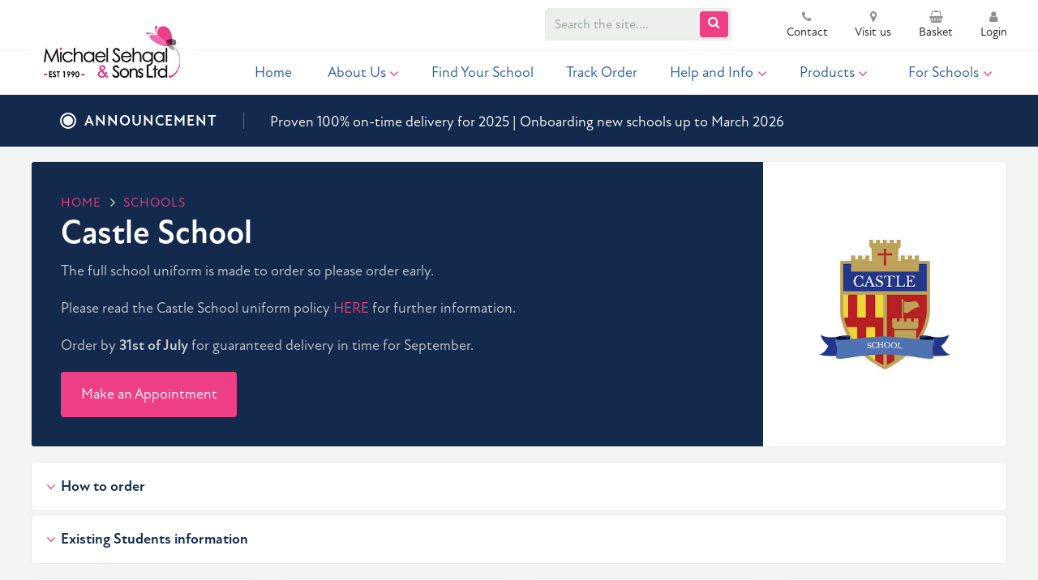

--- FILE ---
content_type: text/html; charset=utf-8
request_url: https://www.michaelsehgal.co.uk/schools/castle-school/
body_size: 6101
content:
<!DOCTYPE html>
<!--[if lt IE 7]> <html class="no-js ie6 oldie" lang="en"> <![endif]-->
<!--[if IE 7]>    <html class="no-js ie7 oldie" lang="en"> <![endif]-->
<!--[if IE 8]>    <html class="no-js ie8 oldie" lang="en"> <![endif]-->
<!--[if gt IE 8]><!--> <html class="no-js" lang="en"> <!--<![endif]--><head>
	<meta charset="utf-8" />
	<meta name="HandheldFriendly" content="True">
	<meta name="MobileOptimized" content="320">
	<meta name="viewport" content="width=device-width, initial-scale=1.0" />
	<meta name="author" content="Edward Robertson - www.edwardrobertson.co.uk" />
    <meta name="description" content="Castle School - Schools : Michael Sehgal and Sons Ltd , Buy School Uniform for Boys and Girls" />
    <meta name="msapplication-TileImage" content="/images/apple-touch-icon-precomposed.png" />
    <meta name="msapplication-TileColor" content="#fff" />

    <title>Buy School Uniforms for Castle School from Michael Sehgal</title>

    <link rel="stylesheet" href="/css/michaelsehgal.min.css" media="all" />
	        <link rel="stylesheet" href="https://use.typekit.net/jur2mla.css">
    <link rel="shortcut icon" href="/images/favicon.ico" />
    <link rel="apple-touch-icon-precomposed" href="/images/apple-touch-icon-precomposed.png">


    <!--[if lte IE 7]><script src="/js/lte-ie7.js"></script><![endif]-->
    <!--[if lt IE 9]>
        <script src="/js/respond.min.js"></script>
        <script src="//html5shiv.googlecode.com/svn/trunk/html5.js"></script>
        <script src="/js/modernizr-2.5.3.min.js"></script>
    <![endif]-->
	        <script>
            (function(i,s,o,g,r,a,m){i['GoogleAnalyticsObject']=r;i[r]=i[r]||function(){
            (i[r].q=i[r].q||[]).push(arguments)},i[r].l=1*new Date();a=s.createElement(o),
            m=s.getElementsByTagName(o)[0];a.async=1;a.src=g;m.parentNode.insertBefore(a,m)
            })(window,document,'script','//www.google-analytics.com/analytics.js','ga');
            ga('create', 'UA-50692980-1', 'auto');
            ga('send', 'pageview');
        </script>
    
    
    <!-- Hotjar Tracking Code for https://www.michaelsehgal.co.uk/ -->
	<script>
	    (function(h,o,t,j,a,r){
	        h.hj=h.hj||function(){(h.hj.q=h.hj.q||[]).push(arguments)};
	        h._hjSettings={hjid:3170248,hjsv:6};
	        a=o.getElementsByTagName('head')[0];
	        r=o.createElement('script');r.async=1;
	        r.src=t+h._hjSettings.hjid+j+h._hjSettings.hjsv;
	        a.appendChild(r);
	    })(window,document,'https://static.hotjar.com/c/hotjar-','.js?sv=');
	</script>

            
    <meta property="og:title" content="Buy School Uniforms for Castle School from Michael Sehgal"> 
    <meta property="og:description" content="Castle School - Schools : Michael Sehgal and Sons Ltd , Buy School Uniform for Boys and Girls"> 
    <meta property="og:type" content="school">
    <meta property="og:url" content="https://www.michaelsehgal.co.uk/schools/castle-school/">
    <meta property="og:site_name" content="Michael Sehgal and Sons Ltd ">
    
    <meta name="twitter:card" content="summary">
    <meta name="twitter:url" content="https://www.michaelsehgal.co.uk/schools/castle-school/">
    <meta name="twitter:title" content="Buy School Uniforms for Castle School from Michael Sehgal">
    <meta name="twitter:description" content="Castle School - Schools : Michael Sehgal and Sons Ltd , Buy School Uniform for Boys and Girls">
    <meta name="twitter:creator" content="michaelsehgal">
    
	    
</head>
<body>
        <div id="skip-to-main"><a href="#main">skip to main content</a></div>
    <div id="page-wrap"> 
<header>
    <div id="header" class="wrap header">
        <div class="inner header__inner">   
            <div id="logo"><a id="logo-img" href="/">
                <picture>	
                                        <source type="image/webp" srcset="/images/logo-michaelsehgal-est.webp">
                                        <img loading="lazy" src="/images/logo-michaelsehgal-est.jpg" alt="Michael Sehgal and Sons Ltd " width="200" height="44" />
                </picture>
            </a></div>         
              
            <div class="header-actions">
                <div class="header-actions__search">
                    <form class="search-form header-search" action="/search/" method="GET">
                        <label for="header-actions__searchinput"><input type="text" placeholder="Search the site...." name="q" id="header-actions__searchinput" /></label>
                        <button class="button" aria-label="Submit Search"><i class="fa fa-search"></i></button>
                    </form>
                </div>
                
            
                <div class="header-actions__shop">
                    <a href="/contact-us/"><i class="header-actions__shop__icon fa fa-phone"></i> Contact</a>
                    <a href="/visit-us/"><i class="header-actions__shop__icon fa fa-map-marker"></i> Visit us</a>
                    <a href="/basket/"><i class="header-actions__shop__icon fa fa-shopping-basket"></i> Basket</a>
                                            <a href="/login/"><i class="header-actions__shop__icon fa fa-user"></i> Login</a>
                                        
                </div>
            </div>         
        </div>
    </div>
</header>
<div id="nav-menu-toggle"><i class="fa fa-bars"></i> Menu</div>
<nav id="nav">
    <div class="inner nav__inner">
    <ul class="reset--list">
        <li class="nav__item nv-1"><a class="nav__link" href="/">Home</a></li>
        <li class="nav__item nv-7"><a class="nav__link" href="/about-us/">About Us<i class="nav__parent-icon fa fa-angle-down"></i></a><div class="__nav__group"><div class="nav__group"><a class="nav__group__link" href="/about-us/who-we-are/"> Who We Are</a><a class="nav__group__link" href="/about-us/corporate-social-responsibility/"> Corporate Social Responsibility</a><a class="nav__group__link" href="/about-us/announcements/"> Announcements</a><a class="nav__group__link" href="/about-us/testimonials/"> Testimonials - what our schools think about our service.  </a></div></div></li><li class="nav__item nv-3"><a class="nav__link nav__link--active " href="/schools/">Find Your School</a></li><li class="nav__item nv-147"><a class="nav__link" href="/track-your-order/">Track Order</a></li><li class="nav__item nv-146"><a class="nav__link" href="/help/">Help and Info<i class="nav__parent-icon fa fa-angle-down"></i></a><div class="__nav__group"><div class="nav__group"><a class="nav__group__link" href="/help/make-an-appointment/"> Make a Fitting Appointment</a><a class="nav__group__link" href="/help/how-to-order/"> How to Order</a><a class="nav__group__link" href="/help/buying-advice/"> Buying Advice</a><a class="nav__group__link" href="/help/faqs/"> FAQs</a><a class="nav__group__link" href="/help/delivery-returns/"> Delivery & Returns</a><a class="nav__group__link" href="/help/sizing-guides/"> Size Guides</a></div></div></li><li class="nav__item nv-157"><a class="nav__link" href="/product-range/">Products<i class="nav__parent-icon fa fa-angle-down"></i></a><div class="__nav__group"><div class="nav__group"><a class="nav__group__link" href="/product-range/blazers/"> Blazers</a><a class="nav__group__link" href="/product-range/tartan-skirts/"> Tartan Skirts</a><a class="nav__group__link" href="/product-range/jumpers/"> Jumpers</a><a class="nav__group__link" href="/product-range/sweatshirts/"> Sweatshirts</a><a class="nav__group__link" href="/product-range/pe-kits/"> P.E. Kits</a><a class="nav__group__link" href="/product-range/trousers/"> Trousers</a></div></div></li><li class="nav__item nv-118"><a class="nav__link" href="/for-schools/">For Schools<i class="nav__parent-icon fa fa-angle-down"></i></a><div class="__nav__group"><div class="nav__group"><a class="nav__group__link" href="/for-schools/why-choose-us/"> Why Schools Choose Us</a><a class="nav__group__link" href="/for-schools/school-uniform-design-service/"> School Uniform Design Service</a><a class="nav__group__link" href="/for-schools/personalised-clothing/"> Personalised Clothing Service</a><a class="nav__group__link" href="/for-schools/schools-login/"> Schools Login</a><a class="nav__group__link" href="/for-schools/register-for-school-account/"> Register for School Account</a><a class="nav__group__link" href="/for-schools/new-uniform-act/"> New Uniform Act</a><a class="nav__group__link" href="/for-schools/second-hand-uniform/"> Second Hand Uniform</a></div></div></li>    </ul>
    </div>
</nav>
<div class="message">
    <div class="inner">
        <div class="message__container">
            <div class="message__title">
                <span class="message__title-text">Announcement</span>
            </div>
            <div class="message__text">
                Proven 100% on-time delivery for 2025 | Onboarding new schools up to March 2026            </div>
        </div>
    </div>
</div>


 
<main id="main">
<section id="masthead" class="section masthead masthead--logo">     
	<div class="inner">
	<div class="wrap masthead__logobox">
		
		<div class="masthead__logotext">
			<ul id="breadcrumb" class="reset--list" itemscope itemtype="http://schema.org/BreadcrumbList"><li class="breadcrumb__item" itemprop="itemListElement" itemscope itemtype="http://schema.org/ListItem"><a class="breadcrumb__link" href="/" itemprop="item"><span itemprop="name">home</span><meta itemprop="position" content="1"></a></li><li class="breadcrumb__item" itemprop="itemListElement" itemscope itemtype="http://schema.org/ListItem"><a class="breadcrumb__link" href="/schools/" itemprop="item"><span itemprop="name">Schools</span><meta itemprop="position" content="2"></a></li></ul>								
				<h1 class="masthead__title">Castle School</h1>  
				
				          <div class="masthead__description">
					  <p>The full school uniform is made to order so please order early.</p>
<p>Please read the Castle School uniform policy&nbsp;<a href="https://castle.ncea.org.uk/parent-carer-hub/uniform/" target="_blank" rel="noopener">HERE</a>&nbsp;for further information.</p>  
				  
            Order by <strong>31st of July</strong> for guaranteed delivery in time for September.          </div>
          									<a href="/help/make-an-appointment/" class="button button--school_enableappt">Make an Appointment</a>
				
		</div>
		<div class="masthead__logo"><img src="/images/school/castle-school.jpg" alt="Castle School"  loading="lazy" width="200" height="200" /></div>
	</div>		
	</div>
</section>
<section class="section __product-listings">     
	<div class="inner">
	
	<div class="wrap school-help-listings">
		<div class="wrap school-help-parent">
			<h3 class="school-help-toggle"><i class="fa fa-angle-down"></i> How to order</h3>
			<div class="school-help-content">
				<p>Choose your product below, select the right size, add it to your basket and place your order. </p>
			</div>   
		</div>
						<div class="wrap school-help-parent">
			<h3 class="school-help-toggle"><i class="fa fa-angle-down"></i> Existing Students information</h3>
			<div class="school-help-content">
				<p data-start="175" data-end="289">As all orders are dispatched by post, please allow sufficient time for delivery when placing your uniform order.<br />Please note that some sizes may sell out during the final few weeks of the summer, and due to high order volumes, this may not always be reflected on our website at the time of ordering.</p>
<p data-start="481" data-end="641">To avoid shortages and to ensure you receive everything in time for the start of the new school year in September, <strong data-start="596" data-end="640">please place your order before 31st July</strong>.</p>			</div>   
		</div>
			</div>

		<div class="product-listings-group">

			<div class="wrap product-listings">
						<article class="product-listings__item">
			<a href="/castle-school-logo-red-sweatshirt-unisex/" class="product-listings__item__image">
				<img width="200" height="200" loading="lazy" src="/images/product/6--600px(10).png" alt="Castle School Logo Red Sweatshirt (unisex)" />
			</a>
			<div class="product-listings__item__titles">
				<a href="/castle-school-logo-red-sweatshirt-unisex/" class="product-listings__item__title">Castle School Logo Red Sweatshirt (unisex)</a>
										<div class="product-listings__item__price">from <strong>&pound;10.99</strong></div>
														
			</div>
		</article>
				<article class="product-listings__item">
			<a href="/castle-school-logo-red-sweatshirt-cardigan/" class="product-listings__item__image">
				<img width="200" height="200" loading="lazy" src="/images/product/7--600px(13).png" alt="Castle School Logo Red Sweatshirt Cardigan" />
			</a>
			<div class="product-listings__item__titles">
				<a href="/castle-school-logo-red-sweatshirt-cardigan/" class="product-listings__item__title">Castle School Logo Red Sweatshirt Cardigan</a>
										<div class="product-listings__item__price">from <strong>&pound;12.99</strong></div>
														
			</div>
		</article>
				<article class="product-listings__item">
			<a href="/castle-school-black-v-neck-sweatshirts-y7-11/" class="product-listings__item__image">
				<img width="200" height="200" loading="lazy" src="/images/product/8--600px(12).png" alt="Castle School Black V - Neck Sweatshirts (Y7-11)" />
			</a>
			<div class="product-listings__item__titles">
				<a href="/castle-school-black-v-neck-sweatshirts-y7-11/" class="product-listings__item__title">Castle School Black V - Neck Sweatshirts (Y7-11)</a>
										<div class="product-listings__item__price">from <strong>&pound;10.99</strong></div>
														
			</div>
		</article>
				<article class="product-listings__item">
			<a href="/castle-school-black-sweat-cardigan-year-7-11/" class="product-listings__item__image">
				<img width="200" height="200" loading="lazy" src="/images/product/9--600px(13).png" alt="Castle School Black Sweat Cardigan (year 7-11)" />
			</a>
			<div class="product-listings__item__titles">
				<a href="/castle-school-black-sweat-cardigan-year-7-11/" class="product-listings__item__title">Castle School Black Sweat Cardigan (year 7-11)</a>
										<div class="product-listings__item__price">from <strong>&pound;12.99</strong></div>
														
			</div>
		</article>
					</div>
		</div>
     
  </div>
</section>
<section class="wrap order-process">
    <div class="inner">

    <div class="feature">
        <div class="feature__title">Buying School Uniform online is easy</div>
        <div class="feature__tagline">Ordering from Michael Sehgal is simple - just follow our 3 step order process:</div>
    </div>

    <div class="order-process__steps">
        <div class="order-process__step">
            

            <div class="order-process__step__image">
                <picture>
                    <source srcset="/images/order-process__step1.webp" type="image/webp" />
                    <img data-src="/images/order-process__step1.jpg" src="/images/order-process__step1.jpg" alt="Find your School" width="388" height="238" loading="lazy" />
                </picture>
            </div>
            <div class="order-process__step__title">Find your School</div>
            <div class="order-process__step__tagline">Browse our full list of <a href="/schools/">schools</a> based in the North East to view products.</div>
        </div>
        <div class="order-process__step">
            <div class="order-process__step__image">
                <picture>
                    <source srcset="/images/order-process__step2.webp" type="image/webp" />
                    <img data-src="/images/order-process__step2.jpg" src="/images/order-process__step2.jpg" alt="Choose your product" width="388" height="238" loading="lazy" />
                </picture>
            </div>
            <div class="order-process__step__title">Choose your Product</div>
            <div class="order-process__step__tagline">Choose your product from the list, select a size and add to your basket.</div>
        </div>
        <div class="order-process__step">
            <div class="order-process__step__image">
                <picture>
                    <source srcset="/images/order-process__step3.webp" type="image/webp" />
                    <img data-src="/images/order-process__step3.jpg" src="/images/order-process__step3.jpg" alt="Order and Pay" width="388" height="238" loading="lazy" />
                </picture>
            </div>
            <div class="order-process__step__title">Order and Pay</div>
            <div class="order-process__step__tagline">Follow our safe and secure shopping checkout to complete your order.</div>
        </div>
    </div>

    </div>
</section></main><section class="section site-taglines">
        <div class="site-tagline">
            <i class="fa fa-truck"></i> Orders usually dispatched within 48 hours
        </div>
        <div class="site-tagline">
            <i class="fa fa-lock"></i> Safe &amp; secure shopping
        </div>
        <div class="site-tagline">
            <i class="fa fa-star"></i><i class="fa fa-star"></i><i class="fa fa-star"></i><i class="fa fa-star"></i> Over 100 <a href="https://search.google.com/local/writereview?placeid=ChIJrWg_gkx3fkgRv1ya7V3hXFs" target="_blank">Google Reviews</a>
        </div>
</section>
<footer id="footer">
    <div class="inner">

    <div id="mc_embed_signup" class="newsletter-signup">



<form action="https://michaelsehgal.us3.list-manage.com/subscribe/post?u=00a25b25fc7939a56bb331d23&amp;id=d4e445f11e" method="post" id="mc-embedded-subscribe-form" name="mc-embedded-subscribe-form" class="validate" target="_blank" novalidate>
            <div id="mc_embed_signup_scroll">
            <div class="newsletter-signup__title">Sign up to receive news and exclusive offers</div>

            <div class="mc-field-group">
                <label for="mce-EMAIL" class="newsletter-signup__label">Email Address </label>
                <input type="email" value="" name="EMAIL" class="email newsletter-signup__input" id="mce-EMAIL" placeholder="Enter your email address " required>
                <input type="submit" value="Sign Up" name="subscribe" id="mc-embedded-subscribe" class="button newsletter-signup__button">
            </div>
            <div id="mce-responses" class="clear">
                <div class="response" id="mce-error-response" style="display:none"></div>
                <div class="response" id="mce-success-response" style="display:none"></div>
            </div>    <!-- real people should not fill this in and expect good things - do not remove this or risk form bot signups-->
            <div style="position: absolute; left: -5000px;" aria-hidden="true"><input type="text" name="b_00a25b25fc7939a56bb331d23_152e143e42" tabindex="-1" value=""></div>
            
            </div>
        </form>
        </div>

        <div class="footer-groups">
        <div class="footer-group">
            <div class="footer-group__title">For Parents</div>
            <ul class="footer-group__links reset--list">
                <li class="footer-group__links__item"><a class="footer-group__links__link" href="/schools/">Find Your School</a></li>
                <li class="footer-group__links__item"><a class="footer-group__links__link" href="/help/sizing-guides/">Size Guides</a></li>
                                                    <li class="footer-group__links__item"><a class="footer-group__links__link" href="/help/make-an-appointment/">Make a Fitting Appointment at our Kingston Park Showroom</a><li>
                                    <li class="footer-group__links__item"><a class="footer-group__links__link" href="/help/how-to-order/">How to Order</a><li>
                                    <li class="footer-group__links__item"><a class="footer-group__links__link" href="/help/buying-advice/">Buying Advice</a><li>
                                    <li class="footer-group__links__item"><a class="footer-group__links__link" href="/help/faqs/">FAQs</a><li>
                                    <li class="footer-group__links__item"><a class="footer-group__links__link" href="/help/delivery-returns/">Delivery & Returns</a><li>
                                    <li class="footer-group__links__item"><a class="footer-group__links__link" href="/help/sizing-guides/">Sizing Guides</a><li>
                            </ul>
        </div>
        
        <div class="footer-group">
                        <div class="footer-group__title">For Schools</div>
            <ul class="footer-group__links reset--list">
                                    <li class="footer-group__links__item"><a class="footer-group__links__link" href="/for-schools/why-choose-us/">Why Schools Choose Us</a><li>
                                    <li class="footer-group__links__item"><a class="footer-group__links__link" href="/for-schools/school-uniform-design-service/">School Uniform Design Service</a><li>
                                    <li class="footer-group__links__item"><a class="footer-group__links__link" href="/for-schools/personalised-clothing/">Personalised Clothing Service</a><li>
                                    <li class="footer-group__links__item"><a class="footer-group__links__link" href="/for-schools/schools-login/">Schools Login</a><li>
                                    <li class="footer-group__links__item"><a class="footer-group__links__link" href="/for-schools/register-for-school-account/">Register for School Account</a><li>
                                    <li class="footer-group__links__item"><a class="footer-group__links__link" href="/for-schools/new-uniform-act/">New Uniform Act Information</a><li>
                                    <li class="footer-group__links__item"><a class="footer-group__links__link" href="/for-schools/second-hand-uniform/">Second Hand Uniform</a><li>
                            </ul>
        </div>

        <div class="footer-group">
            
            <div class="footer-group__title">Michael Sehgal &amp; Sons</div>
            <ul class="footer-group__links reset--list">
                                    <li class="footer-group__links__item"><a class="footer-group__links__link" href="/about-us/who-we-are/">Who We Are</a><li>
                                    <li class="footer-group__links__item"><a class="footer-group__links__link" href="/about-us/corporate-social-responsibility/">Corporate Social Responsibility</a><li>
                                    <li class="footer-group__links__item"><a class="footer-group__links__link" href="/about-us/announcements/">Announcements</a><li>
                                    <li class="footer-group__links__item"><a class="footer-group__links__link" href="/about-us/testimonials/">Testimonials</a><li>
                                <li class="footer-group__links__item"><a class="footer-group__links__link" href="/contact-us/">Contact Us</a></li>
            </ul>
        </div>

        <div class="footer-group footer-group--address">
            <div class="footer-address">
                <div class="footer-group__title footer-address__title">Get in touch</div>

                <p>Michael Sehgal and Sons Ltd ,<br />Unit 17 Airport Industrial Estate,<br /> Kingston Park,<br /> Newcastle,<br />NE3 2EF</p>
                <p class="footer-address__detail"><i class="footer-address__icon fa fa-map-marker"></i> <a class="footer-link" target="_blank" href="https://goo.gl/maps/uAwG8xQf3Pqh14AQ9">Our Location</a></p>
                <p><i class="footer-address__icon fa fa-phone"></i> <a class="footer-link" href="tel:01912302320">0191 2302320</a></p>                                    <div class="footer-group__title footer-address__title">Opening Hours</div>

                    <p>Summer Hours:      Monday – Friday: 9.30am-4.30pm, Saturday 10am-4pm</p>
                
                <div class="footer-group__title footer-address__title">Fitting Service</div>

                <p>We offer personal shopping appointments for expert fitting advice.</p>

                <p><i class="footer-address__icon fa fa-caret-right"></i> <a href="/help/make-an-appointment/">Make a Fitting Appointment at our Kingston Park Showroom</a></p>


            </div>
            </div>

</div>

    </div>
    <div class="wrap copyright">
            <div class="inner">

            <img class="copyright-payment-cards" src="/images/payment-cards.png" alt="Payment Cards" width="386" height="22" />
                

                                <div class="wrap external-socials">
                    <a class="external-social--twitter" target="_blank" href="https://www.twitter.com/michaelsehgal" aria-label="Visit our Twitter" title="Visit our Twitter"><i class="fa fa-twitter"></i></a>                    <a class="external-social--facebook" target="_blank" href="https://www.facebook.com/michaelsehgaluniforms" aria-label="Visit our Facebook" title="Visit our Facebook"><i class="fa fa-facebook"></i></a>                    <a class="external-social--instagram" target="_blank" href="https://www.instagram.com/MichaelSehgals" aria-label="Visit our Instagram" title="Visit our Instagram"><i class="fa fa-instagram"></i></a>                                                                                                                        <a class="external-social--youtube" target="_blank" href="https://www.youtube.com/channel/UCbhhEb4WKbsLHxXhxkpiilw"  aria-label="Visit our Youtube" title="Visit our Youtube"><i class="fa fa-youtube"></i></a>                                    </div>
                
                <div class="wrap copyright-text">
                &copy; Copyright 1990-2026 <a href="/">Michael Sehgal &amp; Sons Ltd</a>.  Registered in England and Wales, Company No. 02508926<br />
                See our <a class="copyright-link" href="/privacy-policy/">Privacy Policy</a> and <a class="copyright-link" href="/terms-and-conditions/">Terms and Conditions</a>. Website by <a class="copyright-link" target="_blank" href="https://www.edwardrobertson.co.uk">Edward Robertson</a>
                </div>

            </div>
        </div>
</footer>		</div><!--page-wrap-->		
    <div id="top-page"><i class="fa fa-chevron-up"></i></div>
		          		<script src="/js/michaelsehgal.min.js?v=1682001946"></script>
				                <script>!function(){var e=document.createElement("link");e.href="//cdnjs.cloudflare.com/ajax/libs/font-awesome/4.7.0/css/font-awesome.min.css",e.rel="stylesheet",e.property="stylesheet",e.type="text/css",document.getElementsByTagName("head")[0].appendChild(e);}();</script>
            		
    
		
        
		        
        


        
              
    </body>
</html>

--- FILE ---
content_type: text/css
request_url: https://www.michaelsehgal.co.uk/css/michaelsehgal.min.css
body_size: 19007
content:
*{-moz-box-sizing:border-box;-webkit-box-sizing:border-box;box-sizing:border-box}html,body,div,span,object,iframe,h1,h2,h3,h4,h5,h6,p,blockquote,pre,abbr,address,cite,code,del,dfn,em,img,ins,kbd,q,samp,small,strong,sub,sup,var,b,i,dl,dt,dd,fieldset,form,label,legend,table,caption,tbody,tfoot,thead,tr,th,td,article,aside,canvas,details,figcaption,figure,footer,header,hgroup,menu,nav,section,summary,time,mark,audio,video{margin:0;padding:0;border:0;outline:0;font-size:100%;vertical-align:baseline;background:rgba(0,0,0,0)}article,aside,details,figcaption,figure,footer,header,hgroup,menu,nav,section{display:block}blockquote,q{quotes:none}blockquote:before,blockquote:after,q:before,q:after{content:"";content:none}a{margin:0;padding:0;font-size:100%;vertical-align:baseline;background:rgba(0,0,0,0);cursor:pointer}a:focus,a:hover,a:active{outline:none}ins{background-color:#ff9;color:#000;text-decoration:none}mark{background-color:#ff9;color:#000;font-style:italic;font-weight:bold}del{text-decoration:line-through}abbr[title],dfn[title]{border-bottom:1px dotted;cursor:help}table{border-collapse:collapse;border-spacing:0}input,select{vertical-align:middle}a{text-decoration:none}a,a:visited,a:hover,a:focus,a:active,object,embed,a img{outline:none !important}img{border:0}button::-moz-focus-inner{border:0}hr{display:block;height:1px;border:0;border-top:1px solid #ccc;margin:1em 0;padding:0}html{font-size:100%}img{max-width:100%;vertical-align:middle;border:0;-ms-interpolation-mode:bicubic;height:auto}#skip-to-main{display:none}.wrap,.product-images,.product-listings,.no-schools{float:left;width:100%}.reset--list{margin:0;padding:0;list-style-type:none}.clr-l{clear:left}.clr-r{clear:right}.clr-b{clear:both}.centered{text-align:center}.required{font-style:normal;color:red}iframe[name=twttrHubFrame]{display:none !important}#fb-root>div{left:0}button,input[type=button],input[type=reset],input[type=submit]{cursor:pointer;-webkit-appearance:button}.uneditable-input,input[type=text],input[type=url],input[type=search],input[type=tel],input[type=color],input[type=password],input[type=datetime],input[type=datetime-local],input[type=date],input[type=month],input[type=time],input[type=week],input[type=number],input[type=email],textarea{border-radius:4px;padding:.5em;background-color:#fff;border:1px solid #ccc;-webkit-box-shadow:inset 0 1px 1px rgba(0,0,0,.05);-moz-box-shadow:inset 0 1px 1px rgba(0,0,0,.05);box-shadow:inset 0 1px 1px rgba(0,0,0,.05);-webkit-transition:border linear .2s,box-shadow linear .2s;-moz-transition:border linear .2s,box-shadow linear .2s;-o-transition:border linear .2s,box-shadow linear .2s;transition:border linear .2s,box-shadow linear .2s}.uneditable-input:focus,input[type=text]:focus,input[type=url]:focus,input[type=search]:focus,input[type=tel]:focus,input[type=color]:focus,input[type=password]:focus,input[type=datetime]:focus,input[type=datetime-local]:focus,input[type=date]:focus,input[type=month]:focus,input[type=time]:focus,input[type=week]:focus,input[type=number]:focus,input[type=email]:focus,textarea:focus{border-color:rgba(82,168,236,.8);outline:0;outline:dotted thin\9 ;-webkit-box-shadow:inset 0 1px 1px rgba(0,0,0,.075),0 0 8px rgba(82,168,236,.6);-moz-box-shadow:inset 0 1px 1px rgba(0,0,0,.075),0 0 8px rgba(82,168,236,.6);box-shadow:inset 0 1px 1px rgba(0,0,0,.075),0 0 8px rgba(82,168,236,.6)}.vgrid-group{clear:both;padding:0px;margin:0px;zoom:1}.vgrid-group:before,.vgrid-group:after{content:"";display:table}.vgrid-group:after{clear:both}.vgrid-cell{display:block;float:left;margin-top:0}.vgrid-cell:first-child{margin-left:0}.slick-slider{position:relative;display:block;-moz-box-sizing:border-box;box-sizing:border-box;-webkit-user-select:none;-moz-user-select:none;-ms-user-select:none;user-select:none;-webkit-touch-callout:none;-khtml-user-select:none;-ms-touch-action:pan-y;touch-action:pan-y;-webkit-tap-highlight-color:rgba(0,0,0,0)}.slick-list{position:relative;display:block;overflow:hidden;margin:0;padding:0}.slick-list:focus{outline:none}.slick-list.dragging{cursor:pointer;cursor:hand}.slick-slider .slick-track,.slick-slider .slick-list{-webkit-transform:translate3d(0, 0, 0);-moz-transform:translate3d(0, 0, 0);-ms-transform:translate3d(0, 0, 0);-o-transform:translate3d(0, 0, 0);transform:translate3d(0, 0, 0)}.slick-track{position:relative;top:0;left:0;display:block}.slick-track:before,.slick-track:after{display:table;content:""}.slick-track:after{clear:both}.slick-loading .slick-track{visibility:hidden}.slick-slide{display:none;float:left;height:100%;min-height:1px}[dir=rtl] .slick-slide{float:right}.slick-slide img{display:block}.slick-slide.slick-loading img{display:none}.slick-slide.dragging img{pointer-events:none}.slick-initialized .slick-slide{display:block}.slick-loading .slick-slide{visibility:hidden}.slick-vertical .slick-slide{display:block;height:auto;border:1px solid rgba(0,0,0,0)}.slick-arrow.slick-hidden{display:none}.slick-list,.slick-slider,.slick-track{position:relative;display:block}.slick-loading .slick-slide,.slick-loading .slick-track{visibility:hidden}.slick-slider{-moz-box-sizing:border-box;box-sizing:border-box;-webkit-user-select:none;-moz-user-select:none;-ms-user-select:none;user-select:none;-webkit-touch-callout:none;-khtml-user-select:none;-ms-touch-action:pan-y;touch-action:pan-y;-webkit-tap-highlight-color:rgba(0,0,0,0)}.slick-list{overflow:hidden;margin:0;padding:0}.slick-list:focus{outline:0}.slick-list.dragging{cursor:pointer;cursor:hand}.slick-slider .slick-list,.slick-slider .slick-track{-webkit-transform:translate3d(0, 0, 0);-moz-transform:translate3d(0, 0, 0);-ms-transform:translate3d(0, 0, 0);-o-transform:translate3d(0, 0, 0);transform:translate3d(0, 0, 0)}.slick-track{top:0;left:0}.slick-track:after,.slick-track:before{display:table;content:""}.slick-track:after{clear:both}.slick-slide{display:none;float:left;height:100%;min-height:1px}[dir=rtl] .slick-slide{float:right}.slick-slide img{display:block}.slick-slide.slick-loading img{display:none}.slick-slide.dragging img{pointer-events:none}.slick-initialized .slick-slide{display:block}.slick-vertical .slick-slide{display:block;height:auto;border:1px solid rgba(0,0,0,0)}.slick-next,.slick-prev{position:absolute;display:block;line-height:0;font-size:0;cursor:pointer;color:rgba(0,0,0,0);bottom:0;margin-top:0;padding:0;border:none;outline:0;opacity:.5}.slick-next.slick-disabled:before,.slick-prev.slick-disabled:before{opacity:.25}.slick-next:before,.slick-prev:before{font-family:slick;font-size:20px;line-height:1;color:#fff;opacity:.75;-webkit-font-smoothing:antialiased;-moz-osx-font-smoothing:grayscale}.slick-prev{left:0;background:url(/images/direction_left.png) no-repeat;background-size:100%;width:28px;height:28px}[dir=rtl] .slick-prev{left:auto;right:-25px}.slick-next{right:0;background:url(/images/direction_right.png) no-repeat;background-size:100%;width:28px;height:28px}[dir=rtl] .slick-next{left:-25px;right:auto}.slick-dots{position:absolute;bottom:-3em;display:block;width:100%;padding:0;list-style:none;text-align:center}.slick-dots li{position:relative;display:inline-block;border-radius:20px;width:20px;height:20px;margin:0 5px;padding:0;cursor:pointer}.slick-dots li button{font-size:0;line-height:0;border-radius:20px;display:block;width:20px;height:20px;padding:5px;cursor:pointer;color:rgba(0,0,0,0);border:2px #000 solid;outline:none;background:rgba(0,0,0,0)}.slick-dots li button:hover,.slick-dots li button:focus{outline:none}.slick-dots li button:hover:before,.slick-dots li button:focus:before{opacity:1}.slick-dots li.slick-active button{background:#000;border-color:#000}.slick-dots li.slick-active button:before{background:#000;opacity:1}body{color:#444;font:normal 18px/1.6 atten-new,quasimoda,proxima-nova,"Proxima Nova","Montserrat",Helvetica Neue,Helvetica,Arial,sans-serif;height:100%;overflow-y:auto}h1,h2,h3,h4,h5{color:#222;font-family:atten-new,quasimoda,proxima-nova,"Proxima Nova","Montserrat",Helvetica Neue,Helvetica,Arial,sans-serif;font-weight:400;line-height:1.3;margin:0 0 1rem 0;padding:0}input,select,option,textarea,button{font:normal 18px/1.5 atten-new,quasimoda,proxima-nova,"Proxima Nova","Montserrat",Helvetica Neue,Helvetica,Arial,sans-serif}b,strong{font-weight:bold}p{margin:0 0 1em 0;padding:0}h1{font-size:2.25em}h2{font-size:1.875em}h3{font-size:1.5em}h4{font-size:1.3em}#tinymce h1,#tinymce h2,#tinymce h3,#tinymce h4,#tinymce h5{margin-bottom:1rem !important;line-height:1.3}#tinymce h1{font-size:2.25em}#tinymce h2{font-size:1.875em}#tinymce h3{font-size:1.5em}#tinymce h4{font-size:1.3em}#tinymce h5{font-size:1em}a,h1 a,h2 a,h3 a,h4 a,h5 a{color:#ee3e86}a:hover,a:active,h1 a:hover,h2 a:hover,h3 a:hover,h4 a:hover,h5 a:hover{color:#f05595}.button{border:0;background:#ee3e86;border:2px #ee3e86 solid;border-radius:4px;color:#fff;cursor:pointer;display:inline-block;font-family:atten-new,quasimoda,proxima-nova,"Proxima Nova","Montserrat",Helvetica Neue,Helvetica,Arial,sans-serif;font-size:1em;font-weight:400;position:relative;padding:.675em 1.25em;text-align:center;-webkit-transition:all ease .5s;-moz-transition:all ease .5s;transition:all ease .5s}.button:hover{background:#ee3e86;border-color:#ee3e86;color:#fff}.button--shopping{background:#0aa111;border-color:#0aa111}.button--shopping .fa-angle-right{margin-left:1rem}.button--shopping:hover{background-color:#0dd116;border-color:#0dd116}.button--rev{background-color:#132a4d;border-color:#132a4d}.button--rev:hover{background-color:#1d4076;border-color:#1d4076}.button--outlined{background:none;border-color:#ee3e86;color:#ee3e86}.button--disabled,.button:disabled{cursor:text !important;opacity:.25}.link--underlined{border-bottom:1px #ee3e86 dashed}.link--underlined:hover{color:#f26da3 solid;border-bottom-style:solid}.link-divider{opacity:.25;padding:0 .5rem}body{background:#fff;overflow-x:hidden}li{clear:left}#page-wrap{margin:0 auto;position:relative}.inner{width:94%;max-width:74em;margin:0 auto}.narrow-inner{max-width:60em}.homepage{padding:5em 0 2em 0}.homepage-content{margin-top:.75em;text-align:center}.homepage-content p:last-child{margin-bottom:0}.feature{text-align:center}.feature__title{font-size:1.875em;color:#1e1d1d;margin-bottom:.5rem;font-weight:700}.feature__tagline{font-size:1.3em;color:#5e5e5e}.masthead{padding:2rem 0 2.25rem 0;background-color:#f3f5f3;background-position:center center;background-size:cover;background-repeat:no-repeat;text-align:center}.masthead__image{display:none}.masthead__title{margin:0;line-height:1.2;font-weight:700}.masthead__tagline{margin-top:1rem;color:#666}.masthead--logo{text-align:left;padding:1em 0 0 0}.masthead__logobox{background:#fff;border:1px #e5e9e5 solid;border-radius:4px;padding:0;overflow:hidden}.masthead__logotext{float:left;width:75%;background:#132a4d;color:#fff;color:rgba(255,255,255,.75);padding:2em}.masthead__logotext .masthead__title{color:#fff}.masthead__logotext p:last-child{margin-bottom:0}.masthead__logo{float:left;width:25%;padding:2em;display:flex;align-items:center;justify-content:center}.masthead__logo img{width:auto;max-height:160px}.masthead__description{margin-top:.5em}.masthead--with-image{background-color:#1e1d1d;padding:0}.masthead--with-image .masthead__overlay{background:rgba(0,0,0,.25);padding:8em 0}.masthead--with-image .masthead__title{color:#fff}.button--school_enableappt{margin-top:1em}.page-not-found{background:#f3f5f3;padding:6em 0;text-align:center}.page-not-found__inner{max-width:50em}.page-not-found h3{margin-top:2rem}.default-page{background:#f3f5f3;padding:0 0 2em 0}.default-page--schools{background-color:#0e1f39;background-image:url("data:image/svg+xml,%3Csvg xmlns='http://www.w3.org/2000/svg' viewBox='0 0 56 28' width='56' height='28'%3E%3Cpath fill='%23ffffff' fill-opacity='0.03' d='M56 26v2h-7.75c2.3-1.27 4.94-2 7.75-2zm-26 2a2 2 0 1 0-4 0h-4.09A25.98 25.98 0 0 0 0 16v-2c.67 0 1.34.02 2 .07V14a2 2 0 0 0-2-2v-2a4 4 0 0 1 3.98 3.6 28.09 28.09 0 0 1 2.8-3.86A8 8 0 0 0 0 6V4a9.99 9.99 0 0 1 8.17 4.23c.94-.95 1.96-1.83 3.03-2.63A13.98 13.98 0 0 0 0 0h7.75c2 1.1 3.73 2.63 5.1 4.45 1.12-.72 2.3-1.37 3.53-1.93A20.1 20.1 0 0 0 14.28 0h2.7c.45.56.88 1.14 1.29 1.74 1.3-.48 2.63-.87 4-1.15-.11-.2-.23-.4-.36-.59H26v.07a28.4 28.4 0 0 1 4 0V0h4.09l-.37.59c1.38.28 2.72.67 4.01 1.15.4-.6.84-1.18 1.3-1.74h2.69a20.1 20.1 0 0 0-2.1 2.52c1.23.56 2.41 1.2 3.54 1.93A16.08 16.08 0 0 1 48.25 0H56c-4.58 0-8.65 2.2-11.2 5.6 1.07.8 2.09 1.68 3.03 2.63A9.99 9.99 0 0 1 56 4v2a8 8 0 0 0-6.77 3.74c1.03 1.2 1.97 2.5 2.79 3.86A4 4 0 0 1 56 10v2a2 2 0 0 0-2 2.07 28.4 28.4 0 0 1 2-.07v2c-9.2 0-17.3 4.78-21.91 12H30zM7.75 28H0v-2c2.81 0 5.46.73 7.75 2zM56 20v2c-5.6 0-10.65 2.3-14.28 6h-2.7c4.04-4.89 10.15-8 16.98-8zm-39.03 8h-2.69C10.65 24.3 5.6 22 0 22v-2c6.83 0 12.94 3.11 16.97 8zm15.01-.4a28.09 28.09 0 0 1 2.8-3.86 8 8 0 0 0-13.55 0c1.03 1.2 1.97 2.5 2.79 3.86a4 4 0 0 1 7.96 0zm14.29-11.86c1.3-.48 2.63-.87 4-1.15a25.99 25.99 0 0 0-44.55 0c1.38.28 2.72.67 4.01 1.15a21.98 21.98 0 0 1 36.54 0zm-5.43 2.71c1.13-.72 2.3-1.37 3.54-1.93a19.98 19.98 0 0 0-32.76 0c1.23.56 2.41 1.2 3.54 1.93a15.98 15.98 0 0 1 25.68 0zm-4.67 3.78c.94-.95 1.96-1.83 3.03-2.63a13.98 13.98 0 0 0-22.4 0c1.07.8 2.09 1.68 3.03 2.63a9.99 9.99 0 0 1 16.34 0z'%3E%3C/path%3E%3C/svg%3E");padding:2em 0}.default-page__inner{max-width:50em}.content-box{background:#fff;border:1px #e5e9e5 solid;border-radius:4px;padding:2em;overflow:hidden}.content-box p:last-child{margin-bottom:0}.image-gallery{margin:.5em 0 1.5em 0}.image-gallery__thumbnail{text-align:center}.image-gallery__thumbnail img{display:inline-block;width:auto;height:200px}.image-gallery .slick-dots{bottom:-3.5em}.__related-pages{background:#f3f5f3;padding:2em 0;text-align:center}.__related-pages--faqs{background:#fff;padding-bottom:0}.related-pages__title{display:none}.related-pages__links__item{display:inline-block;position:relative;margin:0 .5em}.related-pages__links__item:before{width:1px;height:20px;background:#d7ded7;content:"";position:absolute;top:.25rem;left:-0.75rem}.related-pages__links__item--title::before{display:none}.related-pages__links__link{display:block}.header__inner{position:relative}.header #logo{position:absolute;top:1rem;left:0;width:236px;background:#fff;padding:0 1rem}.header #logo img{width:auto}.header-actions{float:right;margin:0}.header-actions__shop{float:left;margin:.75em 0 .5em 0}.header-actions__shop a{position:relative;font-size:.925rem;margin-left:2em;color:#1e1d1d;display:inline-block;text-align:center}.header-actions__shop a.active .fa-shopping-basket{color:#132a4d}.header-actions__shop a:hover{color:#ee3e86}.header-actions__shop__icon{display:block !important;font-size:1.3em;opacity:.5}.header-actions__search{position:absolute;top:.25em;right:340px}.header-actions__shop__items{position:absolute;top:-6px;right:0;min-width:16px;background:#ee3e86;color:#fff;font-size:11px;border-radius:20px}.header-actions__shop a:hover .header-actions__shop__icon{opacity:1;color:#132a4d}.header-search{width:230px}.search-form{margin:.325em 0 .25rem 0;border-radius:4px;overflow:hidden;font-size:.875em;position:relative}.search-form input{padding:.5rem 4rem .5rem .75rem;width:100%;border:0;background:#ecefec;box-shadow:0px 0px 14px rgba(0,0,0,.025) inset;font-size:1rem}.search-form input:focus{border-color:#ee3e86}.search-form input::placeholder{color:#92a492;opacity:1}.search-form .button{position:absolute;top:4px;right:4px;padding:.1em .5em .25em .5em;border-radius:4px;background:#ee3e86;border-color:#ee3e86}.search-form .button:hover{background:#f05192;border-color:#f05192}.header--simple #logo-simple{float:left;position:relative;top:auto;width:150px;padding:1em 0}.header--simple .header-actions__shop{margin-top:2em}#nav-menu-toggle{display:none}nav{background:#fff;border-top:1px #f3f5f3 solid;text-align:right}.nav__item{display:inline-block;margin:.325rem 0 .325rem 1.5rem;position:relative}.nav__item--dropdown:hover{border-radius:4px 4px 0 0}.nav__link{display:block;padding:.5rem;color:#27579f}.nav__link:hover .nav__parent-icon{color:#132a4d}.nav__item:hover .nav__link,.nav__link:hover{color:#ee3e86}.nav__parent-icon{color:#ee3e86 !important;margin-left:.25em;position:relative;top:2px}.nav__link--active{border-bottom-color:#ee3e86}.__nav__group{font-family:atten-new,quasimoda,proxima-nova,"Proxima Nova","Montserrat",Helvetica Neue,Helvetica,Arial,sans-serif;font-size:1em;float:left;left:-0.5rem;margin-top:0;min-width:100%;opacity:0;position:absolute;top:auto;visibility:hidden;width:270px}.nav__item:hover .__nav__group{visibility:visible;opacity:1}@media(hover: hover){.__nav__group{transform:translateY(0);transition:all .1s ease-in-out 0s}.nav__item:hover .__nav__group{transform:translateY(0%);transition-delay:0s,0s,.1s}}.nav__group{background:#fff;background:-moz-linear-gradient("top", #fff 0%, #f3f5f3 100%);background:-webkit-linear-gradient("top", #fff 0%, #f3f5f3 100%);background:linear-gradient(to bottom, #fff 0%, #f3f5f3 100%);filter:progid:DXImageTransform.Microsoft.gradient( startColorstr="$from", endColorstr="$to",GradientType=0 );border-radius:4px;box-shadow:0px 8px 8px rgba(0,0,0,.075);float:left;position:relative;padding:.875rem;text-align:left;margin-top:.75rem;width:100%}.nav__link-icon{color:#ee3e86;margin-left:.5em}.nav__group__link{color:#1e1d1d;font-size:1rem;display:block;margin:.25rem 0;padding:.25em 1rem;position:relative}.nav__group__link:last-child{border-bottom:0}.nav__group__link:hover,.nav__group__sublink:hover{color:#ee3e86}.nav__group--subgroups{padding:0;text-align:left}.nav__group__subgroup{padding:1em 1.5em;float:left;width:50%}.nav__group__subgroup:last-child{border:0}.nav__group__subgroup .button{margin-top:1em}.nav__group__subgroup--introtext{font-size:.875em}.nav__group__subgroup__title{color:#1e1d1d;font-family:atten-new,quasimoda,proxima-nova,"Proxima Nova","Montserrat",Helvetica Neue,Helvetica,Arial,sans-serif;font-style:italic;font-weight:700;margin:0 0 .25em 0}.nav__subgroup__link{display:block;margin:.75em 0;font-size:.875em;color:#1e1d1d}.nv-118{border-radius:4px}.nv-118:hover{background:#132a4d}.nv-118:hover .nav__link{color:#fff !important}.nv-118:hover .nav__parent-icon,.nv-118 .nav__parent-icon{color:#ee3e86}.nv-118 .nav__link{padding-left:1em;padding-right:1em}.nv-118 .__nav__group{left:auto;right:0}.nv-118 .nav__group{background:#132a4d;text-align:right}.nv-118 .nav__group__link{color:#fff;color:rgba(255,255,255,.875)}.nv-118 .nav__group__link:hover{color:#fff}.nv-157 .nav__group{width:200px}@keyframes pulse{0%{opacity:1}50%{opacity:.3}100%{opacity:1}}.message{background-color:#132a4d;color:#fff;float:left;padding:1rem 2.5rem;width:100%}.message__container{align-items:center;display:flex;flex-flow:row;justify-content:center}.message__title{align-items:center;border-right:solid 1px rgba(255,255,255,.3);display:flex;font-weight:700;letter-spacing:1px;line-height:1;margin-right:2rem;padding:0 2rem 0 1.75rem;position:relative;text-transform:uppercase}.message__title::after,.message__title::before{content:"";border-radius:100%;left:0;position:absolute;top:50%}.message__title::after{border:solid 2px #fff;height:16px;width:16px;transform:translate(-2px, -50%)}.message__title::before{animation:pulse 3s ease-in-out infinite;background-color:#fff;height:12px;width:12px;transform:translate(2px, -50%)}.message__title-text{margin-top:2px}.message__text{flex:1;margin-top:4px}.site-taglines{background:#3eaaee;text-align:center}.site-tagline{float:left;width:33.33333%;color:#fff;padding:1em;padding-top:1.25em;border-left:1px rgba(255,255,255,.75) dashed}.site-tagline:first-child{border-left:0}.site-tagline a{color:#fff}.site-tagline .fa-truck{color:#132a4d;margin-right:.125rem}.site-tagline .fa-lock{color:#132a4d;margin-right:.125rem}.site-tagline .fa-star{color:#f9b805;margin:0 .075rem}.newsletter-signup{float:left;width:100%;background:rgba(0,0,0,.25) url(/images/icon-butterfly-white--20.png) center right/auto no-repeat;border-radius:4px;color:#fff;margin:2em 0;padding:1.5em;position:relative;overflow:hidden;text-align:center}.newsletter-signup--page{margin:1em 0;background-color:#132a4d}.newsletter-signup__title{display:inline-block;color:#fff;margin:.675em 1.5em 0 0}.newsletter-signup__label{display:none}.newsletter-signup .mc-field-group{display:inline-block;position:relative;max-width:400px;width:100%}.newsletter-signup__input{display:inline-block;width:100%;padding-right:80px !important}.newsletter-signup__button{position:absolute;top:.25rem;right:.25rem;font-size:.75rem}footer{color:#fff;color:rgba(255,255,255,.75);background-color:#0e1f39;background-image:url("data:image/svg+xml,%3Csvg xmlns='http://www.w3.org/2000/svg' viewBox='0 0 56 28' width='56' height='28'%3E%3Cpath fill='%23ffffff' fill-opacity='0.03' d='M56 26v2h-7.75c2.3-1.27 4.94-2 7.75-2zm-26 2a2 2 0 1 0-4 0h-4.09A25.98 25.98 0 0 0 0 16v-2c.67 0 1.34.02 2 .07V14a2 2 0 0 0-2-2v-2a4 4 0 0 1 3.98 3.6 28.09 28.09 0 0 1 2.8-3.86A8 8 0 0 0 0 6V4a9.99 9.99 0 0 1 8.17 4.23c.94-.95 1.96-1.83 3.03-2.63A13.98 13.98 0 0 0 0 0h7.75c2 1.1 3.73 2.63 5.1 4.45 1.12-.72 2.3-1.37 3.53-1.93A20.1 20.1 0 0 0 14.28 0h2.7c.45.56.88 1.14 1.29 1.74 1.3-.48 2.63-.87 4-1.15-.11-.2-.23-.4-.36-.59H26v.07a28.4 28.4 0 0 1 4 0V0h4.09l-.37.59c1.38.28 2.72.67 4.01 1.15.4-.6.84-1.18 1.3-1.74h2.69a20.1 20.1 0 0 0-2.1 2.52c1.23.56 2.41 1.2 3.54 1.93A16.08 16.08 0 0 1 48.25 0H56c-4.58 0-8.65 2.2-11.2 5.6 1.07.8 2.09 1.68 3.03 2.63A9.99 9.99 0 0 1 56 4v2a8 8 0 0 0-6.77 3.74c1.03 1.2 1.97 2.5 2.79 3.86A4 4 0 0 1 56 10v2a2 2 0 0 0-2 2.07 28.4 28.4 0 0 1 2-.07v2c-9.2 0-17.3 4.78-21.91 12H30zM7.75 28H0v-2c2.81 0 5.46.73 7.75 2zM56 20v2c-5.6 0-10.65 2.3-14.28 6h-2.7c4.04-4.89 10.15-8 16.98-8zm-39.03 8h-2.69C10.65 24.3 5.6 22 0 22v-2c6.83 0 12.94 3.11 16.97 8zm15.01-.4a28.09 28.09 0 0 1 2.8-3.86 8 8 0 0 0-13.55 0c1.03 1.2 1.97 2.5 2.79 3.86a4 4 0 0 1 7.96 0zm14.29-11.86c1.3-.48 2.63-.87 4-1.15a25.99 25.99 0 0 0-44.55 0c1.38.28 2.72.67 4.01 1.15a21.98 21.98 0 0 1 36.54 0zm-5.43 2.71c1.13-.72 2.3-1.37 3.54-1.93a19.98 19.98 0 0 0-32.76 0c1.23.56 2.41 1.2 3.54 1.93a15.98 15.98 0 0 1 25.68 0zm-4.67 3.78c.94-.95 1.96-1.83 3.03-2.63a13.98 13.98 0 0 0-22.4 0c1.07.8 2.09 1.68 3.03 2.63a9.99 9.99 0 0 1 16.34 0z'%3E%3C/path%3E%3C/svg%3E")}.footer-groups{float:left;width:100%}.footer-link{color:#fff}.footer-group{float:left;width:25%;padding-top:2.25em}.footer-group--address{padding-top:0}.footer-group__title{color:#3eaaee;font-weight:700}.footer-group__links__item{padding:.5rem 0;border-bottom:1px rgba(255,255,255,.175) dashed}.footer-group__links__link{font-size:.875em;color:#fff}.footer-address{background-color:rgba(0,0,0,.25);border-radius:4px;padding:2.25rem 1.75em 1.75em 1.75em;position:relative}.footer-address p{font-size:.875em;margin-bottom:.5rem}.footer-address p:last-child{margin-bottom:0}.footer-address__icon{width:20px}.copyright{padding:2em 0 2em 0;text-align:center}.copyright-text{font-size:.875em}.copyright-text a{color:#fff}.external-socials{margin:1.25em 0 1em 0}.external-socials a{color:#fff;display:inline-block;font-size:1.1em;line-height:44px;margin:0 .5em;text-align:center;width:40px;height:40px;border-radius:40px}.external-socials a:hover{color:#fff}.external-social--twitter{background:#1da1f2}.external-social--facebook{background:#3b5998}.external-social--instagram{background:#d6249f;background:radial-gradient(circle at 30% 107%, #fdf497 0%, #fdf497 5%, #fd5949 45%, #d6249f 60%, #285AEB 90%)}.external-social--linkedin{background:#0077b5}.external-social--whatsapp{background:#25d366}.external-social--pinterest{background:#c8232c}.external-social--googleplus{background:#c33}.external-social--flickr{background:#0063dc}.external-social--youtube{background:#c4302b}.external-social--skype{background:#00aff0}#breadcrumb{padding:0;color:#fff;float:left}.breadcrumb__item{display:inline-block;position:relative;margin-right:1.5em}.breadcrumb__item::before{font-family:"FontAwesome";font-weight:400;content:"";position:absolute;top:0;right:-0.675em;margin-right:-0.25em;color:#c9d2c9}.breadcrumb__item:last-child:before{display:none}.breadcrumb__item:last-of-type{margin-right:0}.breadcrumb__link{color:#ee3e86;font-size:.875em;letter-spacing:1px;text-transform:uppercase}.breadcrumb__link:hover{text-decoration:none}.hero-video{background:#000;position:relative;overflow:hidden}.hero-video,.hero__inner{height:600px}.hero-video__video{height:100vh;width:177.77777778vh;min-width:100%;min-height:56.25vw;position:absolute;left:50%;top:50%;-webkit-transform:translate(-50%, -50%);transform:translate(-50%, -50%);max-width:1000%}.hero{background:#000 url(/images/TEMP-HERO.jpg) center center/cover no-repeat}.hero__inner{max-width:68em;position:relative}.hero__group{position:absolute;bottom:-2em;border:1px #183561 solid;background:#132a4d;border-radius:4px;box-shadow:0px 0px 40px rgba(0,0,0,.25);padding:2em;color:#fff}.hero__group:before{content:"";width:1px;height:100%;position:absolute;top:0;left:50%;margin-left:-1px;background:#183561}.hero__group__subtitle{font-size:1em;color:#3eaaee;text-transform:uppercase;letter-spacing:.125rem}.hero__group__title{color:#fff;font-weight:700;font-size:1.875em;margin-bottom:1rem}.hero__parents,.hero__schools{float:left;width:50%}.schools-search__form__row{float:left;width:100%;position:relative}.schools-search__form__row--button{position:relative}.schools-search__form--schools{border:.5em #d7ded7 solid;border-radius:4px}.schools-search__form--homepage{margin-bottom:2em}.schools-search__form__button{background:#ee3e86;transition:none;border-radius:4px;padding:1.05rem 1.5rem;height:56px;position:absolute;right:2px;bottom:2px;border:0}.schools-search__form__button .fa-search{float:right;color:#fff;margin-top:.325rem;margin-left:.5rem}textarea.form__input{resize:none}.form__input:disabled{background-color:#ccc}.form__input.form__input--location{width:100%;border-radius:4px;border:0;padding:1rem;height:60px}#frm_s_savedetails{z-index:-1;opacity:0;position:absolute}.save-details label{cursor:pointer}.save-details .fa{font-size:1.5rem !important;margin-right:.25rem}.save-details .fa-circle-o{display:inline-block;color:#999}.save-details .fa-check-circle-o{display:none;color:#0aa111}.order-confirmation-login{display:flex;justify-content:space-between;align-items:center}.order-confirmation-login form{width:45%}.order-confirmation-login form .form__row__input{width:70%}.order-confirmation-login form button{margin-left:auto}.autocomplete{display:none;margin-top:-4px;position:absolute;top:100%;left:0;background:#fff;width:100%;box-shadow:0px 10px 10px rgba(0,0,0,.2);color:#444}.autocomplete.active{display:block}.autocomplete-list{height:320px;overflow-y:scroll}.autocomplete-list__item{border-top:1px #f3f5f3 solid;padding:.5rem 1rem;transition:background-color 300ms ease-in-out}.autocomplete-list__item:hover{background-color:#f3f5f3}.hero__schools__list{margin-top:-0.375em;margin-bottom:1rem}.hero__schools__list .fa-check{opacity:.5}.hero__schools__list li{margin:.25rem 0 0 0}.order-process{padding:3rem 0;border-top:1px #f3f5f3 solid}.order-process__steps{margin:3rem 0 1rem 0}.order-process__step{float:left;width:33.333%;padding:0 2em;text-align:center}.order-process__step__image{margin-bottom:.75em;background:#e2f2fc;padding:.25rem;border-radius:4px}.order-process__step__image img{width:100%;border-radius:4px}.order-process__step__icon{padding:2em 2em 1em 2em}.order-process__step__title{font-size:1.5em;font-weight:300;margin-bottom:.375rem;color:#132a4d}.order-process__step__tagline{font-weight:300}.featured-range{background:#f3f5f3;padding:3rem 0 2rem 0}.range__slider{padding:3em 0 2em 0}.range__slider .slick-prev,.range__slider .slick-next{display:block !important;width:50px;height:50px;opacity:1;background-position:center center;margin-top:-25px;top:50%;border-radius:50px;background-size:60%;border:2px #f3f5f3 solid;background-color:#fff}.range__slider .slick-prev:hover,.range__slider .slick-next:hover{opacity:1;border-color:#000}.range__slider .slick-prev{left:-80px;background-position:6px center;background-image:url(/images/direction_left.png)}.range__slider .slick-next{right:-80px;background-image:url(/images/direction_right.png)}.range__slide{padding:0 1em}.range-items{padding:2em 0 0 0}.range-portal{display:block;text-align:center;background:center center/cover no-repeat;border-radius:4px;box-shadow:2px 2px 2px rgba(0,0,0,.1);color:rgba(255,255,255,.875);position:relative}.range-portal__image{display:none}.range-portal__overlay{padding:12rem 1.5rem 1.5rem 1.5rem;background:#000;background:-moz-linear-gradient(top, rgba(0, 0, 0, 0.1) 50%, rgba(0, 0, 0, 0.75) 100%);background:-webkit-linear-gradient(top, rgba(0, 0, 0, 0.1) 50%, rgba(0, 0, 0, 0.75) 100%);background:linear-gradient(to bottom, rgba(0, 0, 0, 0.1) 50%, rgba(0, 0, 0, 0.75) 100%)}.range-portal__title{position:absolute;top:50%;left:0;margin-top:-2rem;width:100%;text-align:center;font-size:1.5em;font-weight:700;text-shadow:0px 0px 40px rgba(0,0,0,.975)}.range-portal__arrow{display:inline-block !important;margin-top:1em;opacity:.5}.range-portal:hover{color:#fff}.range-portal:hover .range-portal__arrow{opacity:1}.latest-blog{background-color:#0b192e;background-image:url("data:image/svg+xml,%3Csvg xmlns='http://www.w3.org/2000/svg' viewBox='0 0 56 28' width='56' height='28'%3E%3Cpath fill='%23ffffff' fill-opacity='0.03' d='M56 26v2h-7.75c2.3-1.27 4.94-2 7.75-2zm-26 2a2 2 0 1 0-4 0h-4.09A25.98 25.98 0 0 0 0 16v-2c.67 0 1.34.02 2 .07V14a2 2 0 0 0-2-2v-2a4 4 0 0 1 3.98 3.6 28.09 28.09 0 0 1 2.8-3.86A8 8 0 0 0 0 6V4a9.99 9.99 0 0 1 8.17 4.23c.94-.95 1.96-1.83 3.03-2.63A13.98 13.98 0 0 0 0 0h7.75c2 1.1 3.73 2.63 5.1 4.45 1.12-.72 2.3-1.37 3.53-1.93A20.1 20.1 0 0 0 14.28 0h2.7c.45.56.88 1.14 1.29 1.74 1.3-.48 2.63-.87 4-1.15-.11-.2-.23-.4-.36-.59H26v.07a28.4 28.4 0 0 1 4 0V0h4.09l-.37.59c1.38.28 2.72.67 4.01 1.15.4-.6.84-1.18 1.3-1.74h2.69a20.1 20.1 0 0 0-2.1 2.52c1.23.56 2.41 1.2 3.54 1.93A16.08 16.08 0 0 1 48.25 0H56c-4.58 0-8.65 2.2-11.2 5.6 1.07.8 2.09 1.68 3.03 2.63A9.99 9.99 0 0 1 56 4v2a8 8 0 0 0-6.77 3.74c1.03 1.2 1.97 2.5 2.79 3.86A4 4 0 0 1 56 10v2a2 2 0 0 0-2 2.07 28.4 28.4 0 0 1 2-.07v2c-9.2 0-17.3 4.78-21.91 12H30zM7.75 28H0v-2c2.81 0 5.46.73 7.75 2zM56 20v2c-5.6 0-10.65 2.3-14.28 6h-2.7c4.04-4.89 10.15-8 16.98-8zm-39.03 8h-2.69C10.65 24.3 5.6 22 0 22v-2c6.83 0 12.94 3.11 16.97 8zm15.01-.4a28.09 28.09 0 0 1 2.8-3.86 8 8 0 0 0-13.55 0c1.03 1.2 1.97 2.5 2.79 3.86a4 4 0 0 1 7.96 0zm14.29-11.86c1.3-.48 2.63-.87 4-1.15a25.99 25.99 0 0 0-44.55 0c1.38.28 2.72.67 4.01 1.15a21.98 21.98 0 0 1 36.54 0zm-5.43 2.71c1.13-.72 2.3-1.37 3.54-1.93a19.98 19.98 0 0 0-32.76 0c1.23.56 2.41 1.2 3.54 1.93a15.98 15.98 0 0 1 25.68 0zm-4.67 3.78c.94-.95 1.96-1.83 3.03-2.63a13.98 13.98 0 0 0-22.4 0c1.07.8 2.09 1.68 3.03 2.63a9.99 9.99 0 0 1 16.34 0z'%3E%3C/path%3E%3C/svg%3E")}.latest-blog__image{float:left;width:50%;background:url(/images/latest-blog__image.webp) center center/cover no-repeat;height:434px}.latest-blog__content{float:left;width:50%;display:flex;align-items:center;justify-content:center;padding:5rem;max-width:800px}.latest-blog__title{float:left;margin:.275em 0;color:rgba(255,255,255,.5);font-weight:300;font-style:normal;font-size:1em;text-transform:uppercase;letter-spacing:.125rem}.latest-blog__button{float:right;font-size:.875em}.latest-blog__button .button--outlined{margin-left:1em}.latest-listings{margin-bottom:-2em}.latest-listing{border-bottom:1px dashed rgba(255,255,255,.5);padding:1em 0}.latest-listing:last-child{border-bottom:0}.latest-listing__title{margin:0 0 .5rem 0;font-weight:700;font-size:1.3em;line-height:1.3;color:#3eaaee}.latest-listing__title:hover{color:#3eaaee}.latest-listing__date{padding-top:.25em;font-weight:300;color:#fff}.help-portals{margin:2em 0 0 0}.help-portals__inner{width:100%}.help__slider{padding:2em 0}.help__slider .slick-prev,.help__slider .slick-next{display:block !important;width:50px;height:50px;opacity:1;background-position:center center;margin-top:-25px;top:50%;border-radius:50px;background-size:60%;border:2px #f3f5f3 solid;background-color:#fff}.help__slider .slick-prev:hover,.help__slider .slick-next:hover{opacity:1;border-color:#000}.help__slider .slick-prev{left:-80px;background-position:6px center;background-image:url(/images/direction_left.png)}.help__slider .slick-next{right:-80px;background-image:url(/images/direction_right.png)}.help__slide{padding:0 1em}.help-portal{display:block;text-align:center;background:#1076b6;background:-moz-linear-gradient("-45deg", #1076b6 0%, #3eaaee 100%);background:-webkit-linear-gradient("-45deg", #1076b6 0%, #3eaaee 100%);background:linear-gradient(135deg, #1076b6 0%, #3eaaee 100%);filter:progid:DXImageTransform.Microsoft.gradient( startColorstr="$from", endColorstr="$to",GradientType=0 );border-radius:4px;box-shadow:2px 2px 2px rgba(0,0,0,.1);color:rgba(255,255,255,.875);padding:1.5em}.help-portal:hover{color:#fff}.help-portal__icon{width:90px;display:inline-block;margin:0 0 .75rem 0}.help-portal__title{margin:0;font-size:1.3em;font-weight:700}.help-portal__tagline{font-weight:300;font-size:.875em}.help-portal__arrow{display:inline-block !important;margin-top:1em}.size-guides{background:#f3f5f3;padding:2em 0}.size-guides__item{display:inline-block;width:31.3%;margin:1em 1%;vertical-align:top;background:center center/cover no-repeat;color:#fff}.size-guides__item__image{display:none}.size-guides__item__text{background:rgba(0,0,0,.5);background:-moz-linear-gradient(left, rgba(0, 0, 0, 0.675) 0%, rgba(0, 0, 0, 0.2) 100%);background:-webkit-linear-gradient(left, rgba(0, 0, 0, 0.675) 0%, rgba(0, 0, 0, 0.2) 100%);background:linear-gradient(to right, rgba(0, 0, 0, 0.675) 0%, rgba(0, 0, 0, 0.2) 100%);min-height:260px;padding:1.5rem}.size-guides__item__title{font-weight:700;font-size:1.5em;color:#fff}.size-guides__item__tagline{font-style:italic}.size-guides__item__content{margin-top:1em;max-width:240px}.size-guides__item__download{font-size:.875rem}.videos{padding:1em 0 3em 0;background:#f3f5f3}.videos__inner{max-width:50em}.videos-listings{margin-top:1.5em}.videos-listings__item{text-align:center;border-radius:4px;border:1px #d7ded7 dashed;margin-top:1em;padding:1.5rem 1.5rem 0 1.5rem}.videos-listings__item iframe{width:100%}.videos-listings__item__title{text-transform:uppercase;letter-spacing:.1rem;font-size:.875rem;margin:1.5rem 0}.testimonials{padding:3em 0 5em 0;background:#fff;border-top:1px #f3f5f3 solid}.testimonials--full{padding:2em 0}.testimonials--full .feature{margin:0 0 2em 0}.testimonials__button{float:right;font-size:.875rem}.testimonials__inner{max-width:60em}.testimonials__title{float:left;font-size:1.875em;margin:0 0 .5em 0;color:#1e1d1d;font-weight:700}.testimonial__group{background:#fff;padding:1.75em}.testimonial__text{font-size:1.3em;line-height:1.375;color:#132a4d;background:#fff;border:1px #d7ded7 solid;padding:2rem;position:relative}.testimonial__text:after,.testimonial__text:before{top:100%;left:3em;border:solid rgba(0,0,0,0);content:"";height:0;width:0;position:absolute;pointer-events:none}.testimonial__text:after{border-color:rgba(255,255,255,0);border-top-color:#fff;border-width:20px;margin-left:-20px}.testimonial__text:before{border-color:rgba(245,66,66,0);border-top-color:#d7ded7;border-width:21px;margin-left:-21px}.testimonial__text p:last-child{margin-bottom:0}.testimonial__author{color:#1e1d1d;font-weight:700;text-transform:uppercase;font-family:atten-new,quasimoda,proxima-nova,"Proxima Nova","Montserrat",Helvetica Neue,Helvetica,Arial,sans-serif;font-size:1em;margin-top:1em}.testimonials .slick-dots{bottom:-3em}.testimonials .slick-dots li.slick-active button{background:#ee3e86;border-color:#ee3e86}.testimonial--full{margin-bottom:2em}.testimonial--full .testimonial__text{font-size:1em}.alphabet-menu,.short-alphabet-menu{text-align:center;margin:2em 0}.alphabet-menu a,.short-alphabet-menu a{position:relative;display:inline-block;margin:0 .5rem}.alphabet-menu a.active,.short-alphabet-menu a.active{color:#132a4d;cursor:auto}.alphabet-menu a.active:after,.short-alphabet-menu a.active:after{bottom:-0.25rem;left:50%;border:solid rgba(0,0,0,0);content:"";height:0;width:0;position:absolute;pointer-events:none;border-color:rgba(19,42,77,0);border-bottom-color:#132a4d;border-width:4px;margin-left:-4px}.alphabet-menu a:before,.short-alphabet-menu a:before{position:absolute;top:3px;left:-0.675rem;content:"";height:20px;width:1px;background:#d7ded7}.alphabet-menu a:first-child:before,.short-alphabet-menu a:first-child:before{display:none}.short-alphabet-menu{display:none}.page-schools{background:#f3f5f3;padding:3rem 0}.page-schools__inner{max-width:64rem}.no-schools{padding:3rem 0;text-align:center}.school-portal{display:block;float:left;margin-top:0;width:31.33%;margin-left:3%;margin-bottom:1em;text-align:center;background:#fff;border:1px #e5e9e5 solid;border-radius:4px;padding:1.25rem;overflow:hidden;padding-bottom:4rem;position:relative}.school-portal:nth-child(2n+1){margin-left:3%;clear:none}.school-portal:nth-child(3n+1){margin-left:0;clear:both}.school-portal__image{display:block;margin-bottom:1em}.school-portal__image img{width:auto;height:70px}.school-portal__title{font-size:1em}.school-portal__button{font-size:.75rem;position:absolute;bottom:1.5rem;left:50%;margin-left:-55px}.masthead--products,.masthead--categories{padding-bottom:0}.school-help{margin:1em 0 0 0}.school-help-listings{margin:-1rem 0 1rem 0}.school-help-parent{background:#fff;border:1px #e5e9e5 solid;border-radius:4px;padding:1.25rem;overflow:hidden;margin:.125rem 0;padding:1em}.school-help-toggle{margin:0;font-size:1em;font-family:atten-new,quasimoda,proxima-nova,"Proxima Nova","Montserrat",Helvetica Neue,Helvetica,Arial,sans-serif;font-weight:700;color:#132a4d;cursor:pointer}.school-help-toggle.active{color:#1e1d1d;font-weight:700;padding-bottom:1rem;border-bottom:1px #e5e9e5 dashed}.school-help-toggle .fa{float:left;margin-top:.15em;margin-right:.375rem}.school-help-toggle .fa-angle-down{color:#ee3e86}.school-help-content{display:none;margin-top:1em}.school-help-content p:last-child{margin-bottom:0}.__product-listings{background:#f3f5f3;padding:2rem 0 3rem 0}.product-listings__item{display:block;float:left;margin-top:0;width:22.75%;margin-left:3%;margin-bottom:1em;text-align:center;background:#fff;border:1px #e5e9e5 solid;border-radius:4px;padding:1.25rem;overflow:hidden;position:relative}.product-listings__item:nth-child(3n+1){margin-left:3%;clear:none}.product-listings__item:nth-child(4n+1){margin-left:0;clear:both}.product-listings__item__titles{padding:.5em 0}.product-listings__item__title{font-weight:700;display:block;margin-bottom:.5rem;line-height:1.375;color:#132a4d}.product-listings__item__code{display:block;text-transform:uppercase;color:#999;font-size:.875rem;margin:.25rem 0}.product-listings__item__price{margin-top:0;color:#1e1d1d}.product-listings__item__price strong{font-size:1.3em}.product-listings__item__wasprice{color:#999;text-decoration:line-through}.product-listings__item__image{display:block;margin-bottom:1rem}.product-listings__item__image img{width:auto;max-height:200px}.related-products{background-color:#f3f5f3;background-image:url("data:image/svg+xml,%3Csvg width='20' height='12' viewBox='0 0 20 12' xmlns='http://www.w3.org/2000/svg'%3E%3Cpath d='M6 12c0-.622-.095-1.221-.27-1.785A5.982 5.982 0 0 0 10 12c1.67 0 3.182-.683 4.27-1.785A5.998 5.998 0 0 0 14 12h2a4 4 0 0 1 4-4V6c-1.67 0-3.182.683-4.27 1.785C15.905 7.22 16 6.622 16 6c0-.622-.095-1.221-.27-1.785A5.982 5.982 0 0 0 20 6V4a4 4 0 0 1-4-4h-2c0 .622.095 1.221.27 1.785A5.982 5.982 0 0 0 10 0C8.33 0 6.818.683 5.73 1.785 5.905 1.22 6 .622 6 0H4a4 4 0 0 1-4 4v2c1.67 0 3.182.683 4.27 1.785A5.998 5.998 0 0 1 4 6c0-.622.095-1.221.27-1.785A5.982 5.982 0 0 1 0 6v2a4 4 0 0 1 4 4h2zm-4 0a2 2 0 0 0-2-2v2h2zm16 0a2 2 0 0 1 2-2v2h-2zM0 2a2 2 0 0 0 2-2H0v2zm20 0a2 2 0 0 1-2-2h2v2zm-10 8a4 4 0 1 0 0-8 4 4 0 0 0 0 8zm0-2a2 2 0 1 0 0-4 2 2 0 0 0 0 4z' fill='%23ffffff' fill-opacity='0.5' fill-rule='evenodd'/%3E%3C/svg%3E");padding:3em 0}.related-products .feature{margin-bottom:3rem}.product-breadcrumb{margin-bottom:1.5em;text-align:center}.product-page__overlay{display:none;position:fixed;top:0;left:0;width:100%;height:100vh;background:rgba(0,0,0,.75)}.product-page__overlay.active{display:block}.__product-page__added-to-basket{position:absolute;top:0;left:5%;width:90%;height:100vh;display:flex;align-items:center;justify-content:center}.product-page__added-to-basket{width:100%;max-width:500px;margin:0 auto;background:#fff;border-radius:4px;box-shadow:0px 0px 20px rgba(0,0,0,.5);position:relative}.product-page__added-to-basket .fa-check{color:#0aa111}.product-page__added-to-basket h4{padding:1.25rem;margin-bottom:0;border-bottom:1px #f3f5f3 solid}.product-page__added-to-basket__actions{padding:1rem;text-align:center}.product-page__added-to-basket .button{margin:.25rem;font-size:.875em}.fa.close-added-to-basket{position:absolute;top:1.125rem;right:1.25rem;font-size:2rem;cursor:pointer;color:#999}.fa.close-added-to-basket:hover{color:#1e1d1d}.product{background:#fafbfa;padding:1.5rem 0 3rem 0}.product-intro{background:#fff;border:1px #e5e9e5 solid;border-radius:4px;padding:2rem;overflow:hidden}.product__school-logo{float:right;max-width:120px;margin-left:1em}.product-schoollink{border:1px #d7ded7 dashed;padding:1em;border-radius:4px;margin-top:1.5em}.product-schoollink__logo{padding:.5em;text-align:center}.product-schoollink__logo img{width:auto;max-height:60px}.product-schoollink__title{display:flex;align-items:center;justify-content:center;text-align:center}.product-schoollink__title a{text-decoration:underline;line-height:1.3;font-size:.875rem}.product-title{font-weight:700;margin:0 0 .5rem 0;font-size:1.875em}.product-oos{margin-top:1em;background:#f7d8d8;color:#d6312d;padding:1rem;text-align:center}.product-limited-stock{margin-top:1em;background:#f3f5f3;padding:1rem;text-align:center}.product-school{color:#999}.product-options{margin:0 0 1.5em 0}.product-option{margin-top:1em}.product-option__label{font-weight:700;color:#1e1d1d;display:block}.product-option__input{padding:.5em;width:100%;max-width:300px}.product-option__toggle{float:left;margin-top:0;width:100%;background:#fff;background:-moz-linear-gradient("top", white 0%, #f3f5f3 100%);background:-webkit-linear-gradient("top", white 0%, #f3f5f3 100%);background:linear-gradient(to bottom, white 0%, #f3f5f3 100%);filter:progid:DXImageTransform.Microsoft.gradient( startColorstr="$from", endColorstr="$to",GradientType=0 );border:1px #d7ded7 solid;padding:.75rem;margin:.25rem 0;border-radius:4px;cursor:pointer;font-size:.875rem}.product-option__toggle .fa{float:right;margin-top:.2rem;color:#ee3e86}.product-option__toggle .fa-chevron-up{display:none}.product-option__toggle.active .fa-chevron-down{display:none}.product-option__toggle.active .fa-chevron-up{display:block}.product-option__toggle:hover{border-color:#1e1d1d}.product-option__toggle,.product-option__selection{max-width:400px}.product-option__selects{display:none;width:100%}.product-option__selection{display:block;float:left;clear:both;margin:.25rem 0;width:100%;border:1px #d7ded7 solid;padding:.75rem;border-radius:4px;cursor:pointer;font-size:.875rem}.product-option__selection .fa-chevron-down{display:none;float:right;margin-top:.2rem;color:#1e1d1d !important}.product-option__selection:hover{border-color:#1e1d1d}.product-option__selection--limited .fa-warning{color:gold}.product-option__selection--oos{background:linear-gradient(to top left, rgba(215, 222, 215, 0) 0%, rgba(215, 222, 215, 0) calc(50% - 0.8px), #d7ded7 50%, rgba(215, 222, 215, 0) calc(50% + 0.8px), rgba(215, 222, 215, 0) 100%),linear-gradient(to top right, rgba(215, 222, 215, 0) 0%, rgba(215, 222, 215, 0) calc(50% - 0.8px), #d7ded7 50%, rgba(215, 222, 215, 0) calc(50% + 0.8px), rgba(215, 222, 215, 0) 100%);background-color:#f3f5f3;color:#a0afa0;cursor:auto}.product-option__selection--oos:hover{border-color:#d7ded7}.product-option__selection.selected{position:relative;border-color:#0aa111}.product-option__selection.selected::after{font-family:FontAwesome;content:"";position:absolute;right:.8em;font-size:1.2em;color:#0aa111;top:.5em}.product-images{background:#fff;border:1px #e5e9e5 solid;border-radius:4px;padding:1.5rem;overflow:hidden}.product-images__title{text-align:center;padding:0 .5rem;margin-bottom:1.5rem}.product-images__title strong{display:block;color:#1e1d1d}.product-gallery{margin-top:1.5rem}.product-gallery__mainimage{display:block;text-align:center}.product-gallery__mainimage img{display:inline-block;width:auto;height:auto}.product-add{margin-bottom:1em}.product-pricing{float:left;margin-right:2rem;line-height:1.4}.product-pricing__title{font-size:.875rem}.product-pricing__itemprice{color:#1e1d1d;font-size:1.5em;font-weight:700}.product-pricing__totalprice{min-width:96px}.product-pricing--was .product-pricing__itemprice{color:#999;text-decoration:line-through}.product-qty{float:left;margin-top:.5rem;margin-right:2rem}.product-help{margin:1em 0 0 0}.product-help-toggle{border-top:1px #d7ded7 dashed;margin:0;padding:1rem;font-size:1em;color:#132a4d;cursor:pointer}.product-help-toggle:last-child{padding-bottom:0}.product-help-toggle.active{margin-top:.5rem;border:0;background:#f3f5f3;font-weight:700;border-radius:4px}.product-help-toggle .fa{float:right;margin-top:.15em}.product-help-toggle .fa-angle-down{color:#ee3e86}.product-help-content{float:left;width:100%;display:none;padding:1rem}.product-help-content p:last-child{margin-bottom:0}.product-help-content--reviews{padding:1rem 0}.__product-images{float:left;width:30%}.product-intro{float:left;width:70%}.pricing-login-note{background:#f7d8d8;color:#d6312d;padding:1rem;text-align:center;margin-top:1em}@media screen and (min-height: 680px){.product-images{position:sticky;top:1rem}}.count-input{position:relative;width:100%;max-width:150px;padding:0 0 .5em 0}.count-input input{float:left;width:50px;border:1px #d7ded7 solid;margin:0 .325rem;box-shadow:none;text-align:center}.count-input input:focus{outline:none}.count-input .incr-btn,.count-input .descr-btn{float:left;display:block;border:1px #e5e9e5 solid;color:rgba(238,62,134,0);font-weight:bold;width:40px;height:40px;font-size:26px;text-align:center;text-decoration:none;border-radius:40px;margin-top:.125em;padding:0;outline:none !important;box-shadow:0px -2px 8px rgba(0,0,0,.0875) inset}.count-input .incr-btn:hover,.count-input .descr-btn:hover{border-color:#1e1d1d}.count-input .incr-btn:first-child,.count-input .descr-btn:first-child{right:auto;left:1px}.count-input .incr-btn{background:#fff url(/images/icon-plus.png) center center/20px no-repeat}.count-input .descr-btn{background:#fff url(/images/icon-minus.png) center center/20px no-repeat}.count-input.count-input-sm{max-width:125px}.count-input.count-input-lg{max-width:200px}.count-input.count-input-lg input{height:70px;border-radius:3px}.__review-item{text-align:center;padding:0 1em 0 0}.review-item{border:1px solid #f3f5f3;border-radius:4px;padding:1.25rem;box-shadow:0px 0px 4px rgba(0,0,0,.05)}.review-meta,.review-stars{text-align:center}.review-author{text-transform:capitalize;font-weight:bold;color:#1e1d1d}.review-date{opacity:.875;display:block;font-style:italic;font-size:.875rem}.review-text{line-height:1.55;font-size:.875rem;margin:1em 0 0 0}.review-text-full{display:none}.review-text-toggle{font-weight:bold;text-decoration:underline;cursor:pointer}.review-text-toggle--less{display:none}.review-stars ul{display:inline-block;list-style:none !important;margin:0;padding:0}.review-stars ul li{float:left;clear:none;list-style:none !important;margin:0 .125rem;line-height:1}.review-stars ul li i{color:#e4b248;font-size:1.4em;font-style:normal}.review-stars ul li i.inactive{color:#c6c6c6}.star:after{content:"★"}#add-review-form{float:left;width:100%;clear:both;margin-top:1em;border:1px #1d4076 dashed;margin-bottom:1em;padding:2em;display:none}#add-review-form h3{color:#fff}#add-review-form .star-review{float:left;width:33.33%;clear:none}#add-review-form .star-review input{display:none}#add-review-form .star-review label{display:block;padding:0 .2em;float:left;width:auto;cursor:pointer}#add-review-form .star-review label:hover i{color:#ee3e86}#add-review-form .star-review label.active i{color:#ee3e86}#add-review-form .button{margin:.5em 0}#add-review-form li.star-review,.review-form-field{float:left;width:100%;margin-bottom:1rem}.share-product{margin-top:2rem;text-align:center}.share-product__title{margin-bottom:1rem}.share-product__button{display:inline-block;margin:0 .5rem;border:2px #ee3e86 solid;line-height:50px;width:50px;height:50px;border-radius:50px;font-size:1.3rem;text-align:center}.share-product__button .fa{display:inline-block}.share-product__button span{font-size:.875em;font-weight:bold;text-transform:lowercase;display:none}#product-reviews{background:#132a4d;background:-moz-linear-gradient("45deg", #132A4D 0%, black 100%);background:-webkit-linear-gradient("45deg", #132A4D 0%, black 100%);filter:progid:DXImageTransform.Microsoft.gradient( startColorstr="$from", endColorstr="$to",GradientType=0 );padding:1.5rem;color:#fff;margin-top:2rem;border-radius:4px}#product-reviews .feature{margin:1em 0}#product-reviews .feature__title{color:#fff;font-weight:800}#product-reviews .feature__tagline{color:#fff}.reviews .inner{max-width:900px}.review-listing{margin-bottom:1.5em;text-align:center}.review-listing__description p:last-child{margin-bottom:0}.review-listing__stars .fa{color:gold;margin:0 .125em}.review-listing__author{color:#fff;font-weight:300;text-transform:uppercase}.write-a-review-button{margin:2em 0}.write-a-review-button:hover{background:#ef4a8d;border-color:#ee3e86;color:#fff}.related-products{padding:3em 0}.related-products .inner{max-width:90em}.faq{position:relative;background:#fff;padding:.25em 1.5em;border-radius:4px;margin-bottom:.5em}.faq__toggle{display:none}.faq__question,.faq__answer{backface-visibility:hidden;transform:translateZ(0);transition:.2s;cursor:pointer}.faq__question{background-color:#fff;display:block;font-weight:bold;padding:1em 0;font-size:1.3em}.fa.faq__question__icon--plus,.fa.faq__question__icon--minus{margin-right:5px;color:#ee3e86}.fa.faq__question__icon--plus{display:inline-block}.fa.faq__question__icon--minus{display:none}.faq__answer{max-height:0;overflow:hidden}.faq__answer span{background-color:rgba(0,0,0,0) !important}.faq__answer span p:last-child{margin-bottom:0}.__faqs{padding:3em 0}.faq-page{padding:2rem 0}.__faqs__inner,.faq-page__inner{max-width:50em}.__faqs .feature,.faq-page .feature{margin-bottom:2em}.__faqs .faq,.faq-page .faq{border:1px #f3f5f3 solid}.__faqs .faq,.__faqs .faq__question,.faq-page .faq,.faq-page .faq__question{background-color:#fafbfa}.__faqs .faq__toggle:checked+.faq__question+.faq__answer,.faq-page .faq__toggle:checked+.faq__question+.faq__answer{border-color:#fff}.faq__toggle:checked+.faq__question .fa.faq__question__icon--plus{display:none}.faq__toggle:checked+.faq__question .fa.faq__question__icon--minus{display:inline-block;color:#132a4d}.faq__toggle:checked+.faq__question+.faq__answer{max-height:initial;border-color:#f3f5f3;padding:0 0 1em 0}.faq__toggle:checked+.faq{background-color:#f3f5f3}.faq__toggle:checked+.faq__question{color:#1e1d1d}.track-order{padding-bottom:4em}.track-order__inner{max-width:54rem}.track-order__group{margin:1rem 0;background:#fff;border:1px #e5e9e5 solid;border-radius:4px;padding:2em}.track-order__image{float:left;width:50%}.track-order__image img{border-radius:4px}.track-order__text{float:left;width:50%;padding-left:2em}.__blog-listings{padding:3em 0}.__blog-listings__inner{max-width:40em}.blog-listings{display:grid;grid-template-columns:1fr 1fr 1fr;grid-gap:3rem}.blog-listing{position:relative}.blog-listing:last-child{border-bottom:0}.blog-listing__title{display:block;padding:.5em 0;font-weight:700;font-size:1.3em;line-height:1.3;color:#3eaaee}.blog-listing__title:hover{color:#3eaaee}.blog-listing__date{padding-top:.25em;font-weight:300;color:#fff}.blog-listing__link{font-size:.875rem;margin-top:1rem}.blog-listing__image{overflow:hidden;width:100%;height:300px}.blog-listing__image img{width:100%;min-height:300px}.article_content{background:#fff;border:1px #e5e9e5 solid;border-radius:4px;padding:1.5rem;overflow:hidden}.article_content p:last-child{margin-bottom:0}.article_content--with-image{display:grid;grid-template-columns:1fr 1fr;grid-gap:2rem}@media screen and (max-width: 600px){.article_content--with-image{display:grid;grid-template-columns:1fr}}.make-an-appointment{background:#f3f5f3;padding:3em 0 2em 0}.make-an-appointment__inner{max-width:60em}.appt__inner{max-width:60em}.appt-selector{padding:3em 0}.appt-week{padding:0 0 1em 0}.appt-week__title{float:left}.appt-week__header{font-size:1.5em;font-weight:700;margin:0}.appt-week__summary{font-style:italic}.appt-week__controls{float:right}.appt-week__button{display:inline-block;background:#ee3e86;color:#fff;color:rgba(255,255,255,.75);font-size:2em;width:50px;height:50px;line-height:50px;border-radius:50px;text-align:center;margin-left:.5rem}.appt-week__button:hover{color:#fff}.appt-day{background:#f3f5f3;padding:.75em;text-align:center;border:1px #fff solid;border-left:0;border-right:0}.appt-day--alt{background:#edf0ed}.appt-day__name{text-transform:uppercase;font-size:.75rem;margin-bottom:.25rem}.appt-day__number{font-size:1.5em;line-height:1}.appt-day--blocked{background:#fff;color:#d7ded7}.appt-day--today{background:#132a4d;color:#fff}.appt-dayslot{background:#edf0ed;background:-moz-linear-gradient("top", #edf0ed 0%, #dde2dd 100%);background:-webkit-linear-gradient("top", #edf0ed 0%, #dde2dd 100%);background:linear-gradient(to bottom, #edf0ed 0%, #dde2dd 100%);filter:progid:DXImageTransform.Microsoft.gradient( startColorstr="$from", endColorstr="$to",GradientType=0 );text-align:center;height:40px;border:1px #fff solid;border-top:0;border-right:0;display:flex;align-items:center;justify-content:center}.appt-dayslot__header{display:none}.appt-dayslot--blocked{background:#fff !important;color:#d7ded7 !important;border:0;text-align:center;height:40px;display:flex;align-items:center;justify-content:center}.appt-dayslots{float:left;width:20%}.appt-dayslots--alt{float:left;width:20%}.appt-dayslots--alt .appt-dayslot{background:#dde2dd;background:-moz-linear-gradient("top", #dde2dd 0%, #ccd5cc 100%);background:-webkit-linear-gradient("top", #dde2dd 0%, #ccd5cc 100%);background:linear-gradient(to bottom, #dde2dd 0%, #ccd5cc 100%);filter:progid:DXImageTransform.Microsoft.gradient( startColorstr="$from", endColorstr="$to",GradientType=0 )}a.appt-dayslot:hover{text-decoration:underline}.appt-week__prev{display:none}.appointment-datetime{padding:1em;background:#3eaaee;text-align:center;color:#fff;margin-bottom:2em}.hidden-form{display:none}.contact-page{background:#f3f5f3;padding:2rem 0 0 0}.contact-page__title{margin:0 0 .5rem 0;font-weight:700}.contact-page__map{width:100%;margin-top:1em;margin-bottom:3em;background:#fff;border:1px #e5e9e5 solid;border-radius:4px;padding:.5rem;overflow:hidden}.contact-page__map iframe{float:left;width:100%}.contact-page__image,.contact-page__content{float:left;width:50%}.contact-page__content{padding:1em}.contact-page__content__title{margin:0 0 .5em 0}.contact-page__content p:last-child{margin-bottom:0}.contact-page__group{margin:2em 0 1em 0;background:#fff;border:1px #e5e9e5 solid;border-radius:4px;padding:2em;overflow:hidden}.contact-page__image img{border-radius:4px}.contact-methods{margin-top:1.5em}.contact-method{display:block;float:left;margin-top:0;width:48.5%;margin-left:3%;margin-bottom:1em;background:#f3f5f3;color:#ee3e86;border-radius:4px;padding:2em;text-align:center}.contact-method:nth-child(1n+1){margin-left:3%;clear:none}.contact-method:nth-child(2n+1){margin-left:0;clear:both}.contact-method__title{color:#1e1d1d;text-transform:uppercase;font-family:atten-new,quasimoda,proxima-nova,"Proxima Nova","Montserrat",Helvetica Neue,Helvetica,Arial,sans-serif;font-weight:normal;margin-bottom:.5em}.contact-method__title .fa{opacity:.5;margin-right:.125em}.contact-method__action{font-size:1.3em;line-height:1.25}.contact-methods--contact{margin:2.5em 0 2em 0}.contact-methods--contact .contact-method{background:#132a4d}.contact-methods--contact .contact-method__title{color:#fff}.content-align{display:grid;grid-template-columns:1fr 1fr}@media screen and (max-width: 1000px){.content-align{display:block}}.--form ol,.--form ul,.--form label,.--form input,.--form textarea,#contact-form{float:left;width:100%}.required{color:red}.optional{font-family:atten-new,quasimoda,proxima-nova,"Proxima Nova","Montserrat",Helvetica Neue,Helvetica,Arial,sans-serif;font-style:italic;font-size:.875em}label.error{float:left;width:100%;margin-top:.5em;color:red;position:relative;font-weight:700}.input-group{position:relative}.form__message{color:#fff;padding:1em;margin-bottom:1em;text-align:center}.form__message__success{background:#0aa111}.form__message__error{background:#d6312d}.form-wrapper{background-color:#fff;background-image:url("data:image/svg+xml,%3Csvg width='12' height='16' viewBox='0 0 12 16' xmlns='http://www.w3.org/2000/svg'%3E%3Cpath d='M4 .99C4 .445 4.444 0 5 0c.552 0 1 .45 1 .99v4.02C6 5.555 5.556 6 5 6c-.552 0-1-.45-1-.99V.99zm6 8c0-.546.444-.99 1-.99.552 0 1 .45 1 .99v4.02c0 .546-.444.99-1 .99-.552 0-1-.45-1-.99V8.99z' fill='%23000000' fill-opacity='0.025' fill-rule='evenodd'/%3E%3C/svg%3E");border:1px #e5e9e5 solid;padding:2.25em;margin:1em 0 2em 0;clear:both;border-radius:4px}.form__row{float:left;width:100%;margin:0 0 1.5em 0;position:relative;clear:none}.form__row--small{width:50%}.form__row--small.first{padding-right:1em}.form__row--signin{display:flex;align-self:flex-end}.form__label{float:left;width:100%;padding:0 0 .25em 0}.form__input{float:left;width:100%;position:relative}.form__input.valid{background-image:url(/images/icon-valid.gif);background-repeat:no-repeat;background-position:98.5% .75em;padding-right:2em}.form__submit{margin:1em 0 0 0}.form__submit--alumni{margin-left:1em}input[type=checkbox],input[type=radio]{width:10px}.label--checkbox,.label--radio{cursor:pointer}.form__checkbox-button{display:block;position:relative;padding-left:2.25rem;margin-bottom:1rem;cursor:pointer;-webkit-user-select:none;-moz-user-select:none;-ms-user-select:none;user-select:none}.form__checkbox-input{position:absolute;opacity:0;cursor:pointer;height:0;width:0}.form__checkbox-checkmark{position:absolute;top:0;left:0;height:25px;width:25px;background-color:#fff;border:2px rgba(30,29,29,.5) solid}.form__checkbox-button:hover input~.form__checkbox-checkmark{background-color:#ccc;border-color:#1e1d1d}.form__checkbox-button input:checked~.form__checkbox-checkmark{background-color:#0aa111;border-color:#0aa111}.form__checkbox-checkmark:after{content:"";position:absolute;display:none}.form__checkbox-button input:checked~.form__checkbox-checkmark:after{display:block}.form__checkbox-button .form__checkbox-checkmark:after{left:7px;top:3px;width:5px;height:10px;border:solid #fff;border-width:0 3px 3px 0;-webkit-transform:rotate(45deg);-ms-transform:rotate(45deg);transform:rotate(45deg)}.form__select{display:block;line-height:1.3;padding:.6em 2em .6em .8em;width:auto;max-width:70%;box-sizing:border-box;margin:0;border:1px solid #aaa;box-shadow:0 1px 0 1px rgba(0,0,0,.04);border-radius:4px;-moz-appearance:none;-webkit-appearance:none;appearance:none;background-color:#fff;background-image:url("data:image/svg+xml;charset=US-ASCII,%3Csvg%20xmlns%3D%22http%3A%2F%2Fwww.w3.org%2F2000%2Fsvg%22%20width%3D%22292.4%22%20height%3D%22292.4%22%3E%3Cpath%20fill%3D%22%23ee3e86%22%20d%3D%22M287%2069.4a17.6%2017.6%200%200%200-13-5.4H18.4c-5%200-9.3%201.8-12.9%205.4A17.6%2017.6%200%200%200%200%2082.2c0%205%201.8%209.3%205.4%2012.9l128%20127.9c3.6%203.6%207.8%205.4%2012.8%205.4s9.2-1.8%2012.8-5.4L287%2095c3.5-3.5%205.4-7.8%205.4-12.8%200-5-1.9-9.2-5.5-12.8z%22%2F%3E%3C%2Fsvg%3E"),linear-gradient(to bottom, #ffffff 0%, #e5e5e5 100%);background-repeat:no-repeat,repeat;background-position:right .7em top 50%,0 0;background-size:.65em auto,100%;cursor:pointer;font-family:atten-new,quasimoda,proxima-nova,"Proxima Nova","Montserrat",Helvetica Neue,Helvetica,Arial,sans-serif}.form__select::-ms-expand{display:none}.form__select:hover{border-color:#888}.form__select:focus{border-color:#aaa;box-shadow:0 0 1px 3px rgba(59,153,252,.7);box-shadow:0 0 0 3px -moz-mac-focusring;color:#222;outline:none}.form__select option{font-weight:normal}#checkout-billing-form input::-webkit-input-placeholder,#login_form input::-webkit-input-placeholder{font-size:.75em}#frm_s_county,#frm_b_county{max-width:100%;width:100%}.alert_email{font-size:.8em;display:inline-block;_background:#90ee90;width:100%;padding:4px;margin-top:4px;text-align:right;font-weight:600}.alert_email span{color:#1e90ff}.cancel-appointment__inner{padding:2rem 0;text-align:center}.notification{padding:1em;text-align:center;font-size:1.2em;color:#333;background:#fff;border-radius:4px}.notification--success{color:#fff;background:#0aa111}.notification--error{color:#fff;background:#d6312d}.basket{background:#f3f5f3;padding-bottom:1.5rem}.basket__group--orderconfirmed{margin-bottom:2em}.basket__group__title{font-weight:700;color:#1e1d1d}.basket__title{margin:2rem 0 .5rem 0;font-weight:700}.basket__title .fa-check-circle-o{color:#0aa111;margin-right:.5rem}.basket__title--alt{color:#ee3e86}.basket__title--alt .fa-check-circle-o{color:#ee3e86}.basket__orderno{font-size:1.3em;margin-bottom:1em}.basket__orderno strong{color:#1e1d1d}.basket__items{margin:1rem 0 2rem 0}.basket__item{background:#fff;border:1px #e5e9e5 solid;border-radius:4px;padding:1em;overflow:hidden;border:0;margin-bottom:.5rem}.basket__item__thumbnail{float:left}.basket__item__thumbnail img{width:auto;display:inline-block;max-height:60px}.basket__item__details{float:left}.basket__item__name{margin-bottom:.25em;line-height:1.3;font-weight:700}.basket__item__name a{color:#132a4d}.basket__item__description{font-size:.875rem;padding-top:.25rem}.basket__item__description strong{color:#1e1d1d}.basket__item__qty,.basket__item__subtotal{float:left;display:flex;align-items:center;justify-content:center}.basket__item__subtotal strong{display:block;color:#1e1d1d}.basket__item__subtotal .link-remove{font-size:.75rem}.basket__delmethods{margin:0 0 1em 0}.basket__delmethods__title{font-weight:700;font-size:1em}.basket__delmethod{background:#fff;border:1px #e5e9e5 solid;border-radius:4px;padding:1em;overflow:hidden;margin-bottom:.5em;position:relative;padding-left:4rem;cursor:pointer}.basket__delmethod__studentdetails{margin-top:1em}.basket__delmethod__studentdetails #student_name{width:48%}.basket__delmethod__studentdetails .form__label{color:#1e1d1d}.basket__delmethod__studentdetails .student_name_msg{color:#d6312d}.basket__delmethod__studentdetails .frm_warning{background:#ffcccb}.basket__delmethod__icon{position:absolute;top:1.125rem;left:1.5rem;font-size:1.5em !important;color:#919191}.basket__delmethod__title{color:#1e1d1d}.basket__delmethod__description{font-style:italic;font-size:.875em;color:#666}.basket__delmethod__description p:last-child{margin-bottom:0}.basket__delmethod__description__readmore{width:max-content;color:#ee3e86;font-style:normal}.basket__delmethod__description--more{display:none}.basket__delmethod:hover{border-color:#1e1d1d}.basket__delmethod:hover .basket__delmethod__icon{opacity:1}.basket__delmethod.selected{border-color:#0aa111;color:#0aa111}.basket__delmethod.selected .basket__delmethod__icon{color:#0aa111}.basket__delmethod__freedelivery{color:#ee3e86}.basket__summary{padding-top:2em;padding-bottom:3em}.basket__summary__container{position:sticky;top:1rem;background:#fff;border:1px #e5e9e5 solid;border-radius:4px;padding:1.25rem;overflow:hidden}.basket__summary__container .button--shopping{width:100%;margin-top:1em}.basket__summary__container .button--outlined{width:100%;margin-top:1em}.basket__summary__container .button--outlined .fa-angle-left{margin-right:1rem}.basket__summary__title{font-size:1.3rem;font-weight:700;color:#1e1d1d}.basket__summary__group--final{margin-top:1rem;padding-top:1rem;border-top:1px #a0afa0 dashed}.basket__summary__group--final .basket__summary__label{padding-top:.25rem}.basket__summary__total{color:#1e1d1d;font-weight:700;text-align:right}.basket__summary__total--final{font-size:1.3em}.basket__summary__total--final strong{color:#1e1d1d}.basket__summary__note{padding:1rem 0;margin:1rem 0 0 0}.basket__summary__note h4{font-weight:700;font-size:1em}.basket__summary__cards{margin-bottom:1rem}.link-edit{color:#1e1d1d}.link-edit:hover{color:#0aa111}.link-remove{color:#ee3e86}.discount-code-form__title{margin:1em 0 0 0;padding:1em 0 0 0;border-top:1px #d7ded7 dashed;cursor:pointer;color:#27579f}.discount-code-form__title .fa{float:right;position:relative;top:2px}.discount-code-form__inputs{display:none;padding-top:1em}.discount-code-form__input{width:100%;margin:0 0 1em 0}.discount-code-form .button{font-size:.875rem}.discount-code-form__discount{margin:1em 0 0 0;padding:1em 0 0 0;border-top:1px #d7ded7 dashed}.discount-code-form__response{padding:1em 0 0 0;font-weight:700}.discount-code-form__response--error{color:#d6312d}.discount-code-form__response--success{color:#0aa111}.remove-discount{background:#fff;border:0;font-weight:bold;color:#ee3e86;font-size:.875rem;padding:0}#alp-message{color:#ee3e86;font-size:.9rem;margin-top:.5em}.checkout-billing{background:#f3f5f3}.checkout-billing__signin{border:1px #a0afa0 dashed;padding:1.5em 1.5em .5em 1.5em}.checkout-billing__signin__title{font-size:1.3em;margin-bottom:.5rem;font-weight:700;color:#ee3e86}.checkout-billing__signin__note{margin-bottom:.5rem}.checkout-billing__signin__note strong{color:#1e1d1d}.checkout-billing__signin__button{padding:.45em 1em}.checkout-billing__delivery__title{margin:0 0 .5rem 0;font-weight:700}.checkout-billing__deliverybilling{padding:2em 0 4em 0}.checkout-billing__deliverydetails{background:#fff;border:1px #e5e9e5 solid;border-radius:4px;padding:1.5em;overflow:hidden;padding-bottom:.5em}.checkout-billing__deliverydetails h3{font-weight:700;font-size:1.3em}.checkout-billing__shipping{display:none;background:#fff;border:1px #e5e9e5 solid;border-radius:4px;padding:1.5em;overflow:hidden;padding-bottom:.5em;margin:-1em 0 1em 0}.checkout-billing__delivery{padding:2rem 0 0 0}.checkout-billing__summary{border-left:2px #fff solid;padding:3rem}.checkout-billing__summary__container{position:sticky;top:1rem}.checkout-billing__summary__products{float:left;width:100%;margin-bottom:1em}.checkout-billing__summary__title{font-size:1.3rem;font-weight:700;color:#1e1d1d}.checkout-billing__summary__group{width:100%}.checkout-billing__summary__group--final{margin-top:1rem;padding-top:1rem;border-top:1px #a0afa0 dashed}.checkout-billing__summary__group--final .basket__summary__label{padding-top:.25rem}.checkout-billing__summary__total{color:#1e1d1d;font-weight:700;text-align:right}.checkout-billing__summary__total--final{font-size:1.3em}.checkout-billing__proceed{margin-top:1em}.checkout-billing__item{float:left;width:100%;background:#fff;padding:1em;margin-bottom:.125em}.checkout-billing__item__thumbnail{float:left;max-width:40px;margin-right:1em}.checkout-billing__item__name{font-weight:700;color:#1e1d1d;margin:0 0 .25rem 0;line-height:1.3}.checkout-billing__item__options{font-size:.875rem}.checkout-billing__payment__note{padding-top:1rem}.checkout-billing__payment__note h3{font-weight:700;margin-bottom:.5rem}.checkout-billing__payment__note label{cursor:pointer}.checkout-billing__payment__paybyphone{margin-top:2rem}.checkout-billing__payment__cards{padding-top:1rem;margin-bottom:1rem}.checkout-billing__payment__cards svg{max-width:400px}.address-finder__results{max-height:350px;overflow-y:scroll}.address-finder__result{padding:.325em;border:1px solid #ccc;cursor:pointer}.address-finder__result:hover{background:#c9c4c4}.address-finder__result+.address-finder__result{border-top:none}.address-finder__errors .error{width:100%;float:left;padding:.325em;color:#d6312d}.enter-address-manually{color:#ee3e86;font-size:1rem;text-decoration:underline;display:inline-block;margin-left:.5rem;font-weight:400;cursor:pointer}.use_billing_as_shipping{padding:1em 2em 2em 0;margin:1rem 0 0 0;position:relative}.use_billing_as_shipping h3{font-weight:700;margin-bottom:.5rem}.use_billing_as_shipping__label{cursor:pointer}.use_billing_as_shipping__option{cursor:pointer;color:#999}.use_billing_as_shipping__option.active,.use_billing_as_shipping__option:hover{color:#1e1d1d}.use_billing_as_shipping__option__icon{margin:.5rem 0;font-size:1.5rem !important;margin-right:.5rem}.use_billing_as_shipping__option__icon.fa-check-circle-o{color:#0aa111}.use_billing_as_shipping input[type=radio]{position:absolute;z-index:-1}#use_billing_as_shipping,.fa-square-o{display:none}.checkout-billing__signinrows .form__row__label{padding-top:.5rem}.checkout-billing__signinrows .form__row__input{width:100%}.order-confirm-save-password{margin-bottom:1.5em}.modal{display:none;position:fixed;z-index:999;padding-top:20px;left:0;top:0;width:100%;height:100%;overflow:auto;background-color:rgba(0,0,0,.8)}.modal-content{background-color:#fefefe;margin:auto;padding:1.5rem;border:1px solid #888;width:100%;max-width:600px;border-radius:12px;font-size:1rem}.modal-content .checkout-billing__summary__group{margin-bottom:20px;border-bottom:1px dotted #ccc;padding-bottom:20px;grid-gap:0rem}.modal-content .order-review-buttons{display:grid;grid-template-columns:1fr 1fr;grid-column-gap:1em}.modal-content .order-review-buttons .button{width:100%}.modal-content .checkout-billing__proceed{margin-top:0em}.modal-content h4{font-weight:600;margin-bottom:.5rem}.errfrm{border:2px solid red !important;background-color:#f4efef !important}@media screen and (max-width: 990px){.modal-content{width:70%}}@media screen and (max-width: 600px){.modal-content{width:90%;padding:20px}.modal-content h3{margin-bottom:4px}.modal-content p{font-size:.9em;font-weight:800;line-height:1em}.modal-content .order-review-buttons{display:block}#edit-checkout,#continue-with-payment{width:100%}#continue-with-payment{margin-top:10px}.modal-content .order-review-button-continue{justify-self:stretch}.modal-content .checkout-billing__summary__group{margin-bottom:10px;padding-bottom:10px}}#returns_form label{width:100%}#returns_form .returns-agree-wrap{padding:1em 0}.return-item__field{max-width:100%;width:100%}.return-item__field .returns-form-input{width:100%}.returns-agree-wrap label{padding-top:0 !important;margin:.5rem 0 1.5rem 0}.return-item__name{font-size:1em;font-weight:bold}.lightbox{display:none}@media all{.featherlight{display:none;position:fixed;top:0;right:0;bottom:0;left:0;z-index:2147483647;text-align:center;white-space:nowrap;cursor:pointer;background:#333;background:rgba(0,0,0,0)}.featherlight:last-of-type{background:rgba(30,29,29,.925)}.featherlight:before{content:"";display:inline-block;height:100%;vertical-align:middle;margin-right:-0.25em}.featherlight .featherlight-content{position:relative;text-align:left;vertical-align:middle;display:inline-block;overflow:auto;padding:25px 25px 0;border-bottom:25px solid rgba(0,0,0,0);margin-left:5%;margin-right:5%;max-height:95%;background:#fff;cursor:auto;white-space:normal}.featherlight .featherlight-inner{display:block}.featherlight .featherlight-close-icon{position:fixed;z-index:9999;top:0;right:0;line-height:45px;width:45px;cursor:pointer;text-align:center;font-family:Arial,sans-serif;background:#fff;color:#000}.featherlight .featherlight-image{width:100%}.featherlight-iframe .featherlight-content{border-bottom:0;padding:0}.featherlight iframe{border:0}.featherlight *{-webkit-box-sizing:border-box;-moz-box-sizing:border-box;box-sizing:border-box}}@media all{.featherlight-next,.featherlight-previous{display:block;position:absolute;top:25px;right:25px;bottom:0;left:80%;cursor:pointer;-webkit-touch-callout:none;-webkit-user-select:none;-khtml-user-select:none;-moz-user-select:none;-ms-user-select:none;user-select:none;background:rgba(0,0,0,0)}.featherlight-previous{left:25px;right:80%}.featherlight-next:hover,.featherlight-previous:hover{background:rgba(255,255,255,.25)}.featherlight-next span,.featherlight-previous span{display:none;position:absolute;top:50%;left:5%;width:82%;text-align:center;font-size:80px;line-height:80px;margin-top:-40px;text-shadow:0 0 5px #fff;color:#fff;font-style:normal;font-weight:400}.featherlight-next span{right:5%;left:auto}.featherlight-next:hover span,.featherlight-previous:hover span{display:inline-block}.featherlight-first-slide.featherlight-last-slide .featherlight-next,.featherlight-first-slide.featherlight-last-slide .featherlight-previous,.featherlight-loading .featherlight-next,.featherlight-loading .featherlight-previous,.featherlight-swipe-aware .featherlight-next,.featherlight-swipe-aware .featherlight-previous{display:none}}.search-page{background:#f3f5f3;padding:0 0 2rem 0}.search-page__inner{max-width:50rem}.search-results{margin-top:2rem;background:#fff;border:1px #e5e9e5 solid;border-radius:4px;padding:1.25rem;overflow:hidden}.search-results p:last-child{margin-bottom:0}.search-results__listing{float:left;width:100%;padding:.875rem 0;border-bottom:1px #f3f5f3 solid}.search-results__listing:last-child{border:0;padding-bottom:0}.search-results__listing__type{float:left;width:15%;margin-right:3%;text-align:right}.search-results__listing__type b{background:#132a4d;color:#fff;padding:.5rem;text-transform:uppercase;font-size:.75rem;font-weight:normal}.search-results__listing__title{float:left;width:82%}.search-results__listing__title strong{color:#1e1d1d}.search-results__listing__url{color:#ee3e86}.sign-wrap{float:left;width:100%;background-color:#f3f5f3;padding:4em 0}.sign-wrap__inner{width:100%;max-width:30em}.sign-wrap--schools{background-color:#0e1f39;padding:6em 0;background-image:url("data:image/svg+xml,%3Csvg xmlns='http://www.w3.org/2000/svg' viewBox='0 0 56 28' width='56' height='28'%3E%3Cpath fill='%23ffffff' fill-opacity='0.03' d='M56 26v2h-7.75c2.3-1.27 4.94-2 7.75-2zm-26 2a2 2 0 1 0-4 0h-4.09A25.98 25.98 0 0 0 0 16v-2c.67 0 1.34.02 2 .07V14a2 2 0 0 0-2-2v-2a4 4 0 0 1 3.98 3.6 28.09 28.09 0 0 1 2.8-3.86A8 8 0 0 0 0 6V4a9.99 9.99 0 0 1 8.17 4.23c.94-.95 1.96-1.83 3.03-2.63A13.98 13.98 0 0 0 0 0h7.75c2 1.1 3.73 2.63 5.1 4.45 1.12-.72 2.3-1.37 3.53-1.93A20.1 20.1 0 0 0 14.28 0h2.7c.45.56.88 1.14 1.29 1.74 1.3-.48 2.63-.87 4-1.15-.11-.2-.23-.4-.36-.59H26v.07a28.4 28.4 0 0 1 4 0V0h4.09l-.37.59c1.38.28 2.72.67 4.01 1.15.4-.6.84-1.18 1.3-1.74h2.69a20.1 20.1 0 0 0-2.1 2.52c1.23.56 2.41 1.2 3.54 1.93A16.08 16.08 0 0 1 48.25 0H56c-4.58 0-8.65 2.2-11.2 5.6 1.07.8 2.09 1.68 3.03 2.63A9.99 9.99 0 0 1 56 4v2a8 8 0 0 0-6.77 3.74c1.03 1.2 1.97 2.5 2.79 3.86A4 4 0 0 1 56 10v2a2 2 0 0 0-2 2.07 28.4 28.4 0 0 1 2-.07v2c-9.2 0-17.3 4.78-21.91 12H30zM7.75 28H0v-2c2.81 0 5.46.73 7.75 2zM56 20v2c-5.6 0-10.65 2.3-14.28 6h-2.7c4.04-4.89 10.15-8 16.98-8zm-39.03 8h-2.69C10.65 24.3 5.6 22 0 22v-2c6.83 0 12.94 3.11 16.97 8zm15.01-.4a28.09 28.09 0 0 1 2.8-3.86 8 8 0 0 0-13.55 0c1.03 1.2 1.97 2.5 2.79 3.86a4 4 0 0 1 7.96 0zm14.29-11.86c1.3-.48 2.63-.87 4-1.15a25.99 25.99 0 0 0-44.55 0c1.38.28 2.72.67 4.01 1.15a21.98 21.98 0 0 1 36.54 0zm-5.43 2.71c1.13-.72 2.3-1.37 3.54-1.93a19.98 19.98 0 0 0-32.76 0c1.23.56 2.41 1.2 3.54 1.93a15.98 15.98 0 0 1 25.68 0zm-4.67 3.78c.94-.95 1.96-1.83 3.03-2.63a13.98 13.98 0 0 0-22.4 0c1.07.8 2.09 1.68 3.03 2.63a9.99 9.99 0 0 1 16.34 0z'%3E%3C/path%3E%3C/svg%3E")}.sign-wrap--schools__inner{width:100%;max-width:56em}.sign-wrap--schoolsregister{background-color:#0e1f39;background-image:url("data:image/svg+xml,%3Csvg xmlns='http://www.w3.org/2000/svg' viewBox='0 0 56 28' width='56' height='28'%3E%3Cpath fill='%23ffffff' fill-opacity='0.03' d='M56 26v2h-7.75c2.3-1.27 4.94-2 7.75-2zm-26 2a2 2 0 1 0-4 0h-4.09A25.98 25.98 0 0 0 0 16v-2c.67 0 1.34.02 2 .07V14a2 2 0 0 0-2-2v-2a4 4 0 0 1 3.98 3.6 28.09 28.09 0 0 1 2.8-3.86A8 8 0 0 0 0 6V4a9.99 9.99 0 0 1 8.17 4.23c.94-.95 1.96-1.83 3.03-2.63A13.98 13.98 0 0 0 0 0h7.75c2 1.1 3.73 2.63 5.1 4.45 1.12-.72 2.3-1.37 3.53-1.93A20.1 20.1 0 0 0 14.28 0h2.7c.45.56.88 1.14 1.29 1.74 1.3-.48 2.63-.87 4-1.15-.11-.2-.23-.4-.36-.59H26v.07a28.4 28.4 0 0 1 4 0V0h4.09l-.37.59c1.38.28 2.72.67 4.01 1.15.4-.6.84-1.18 1.3-1.74h2.69a20.1 20.1 0 0 0-2.1 2.52c1.23.56 2.41 1.2 3.54 1.93A16.08 16.08 0 0 1 48.25 0H56c-4.58 0-8.65 2.2-11.2 5.6 1.07.8 2.09 1.68 3.03 2.63A9.99 9.99 0 0 1 56 4v2a8 8 0 0 0-6.77 3.74c1.03 1.2 1.97 2.5 2.79 3.86A4 4 0 0 1 56 10v2a2 2 0 0 0-2 2.07 28.4 28.4 0 0 1 2-.07v2c-9.2 0-17.3 4.78-21.91 12H30zM7.75 28H0v-2c2.81 0 5.46.73 7.75 2zM56 20v2c-5.6 0-10.65 2.3-14.28 6h-2.7c4.04-4.89 10.15-8 16.98-8zm-39.03 8h-2.69C10.65 24.3 5.6 22 0 22v-2c6.83 0 12.94 3.11 16.97 8zm15.01-.4a28.09 28.09 0 0 1 2.8-3.86 8 8 0 0 0-13.55 0c1.03 1.2 1.97 2.5 2.79 3.86a4 4 0 0 1 7.96 0zm14.29-11.86c1.3-.48 2.63-.87 4-1.15a25.99 25.99 0 0 0-44.55 0c1.38.28 2.72.67 4.01 1.15a21.98 21.98 0 0 1 36.54 0zm-5.43 2.71c1.13-.72 2.3-1.37 3.54-1.93a19.98 19.98 0 0 0-32.76 0c1.23.56 2.41 1.2 3.54 1.93a15.98 15.98 0 0 1 25.68 0zm-4.67 3.78c.94-.95 1.96-1.83 3.03-2.63a13.98 13.98 0 0 0-22.4 0c1.07.8 2.09 1.68 3.03 2.63a9.99 9.99 0 0 1 16.34 0z'%3E%3C/path%3E%3C/svg%3E");padding-bottom:2em}.sign-wrap--schoolsregister__inner{width:100%;max-width:30em}.sign-wrap--schoolsregister .sign-wrap__title,.sign-wrap--schoolsregister .feature{color:#fff}.sign-wrap--schoolsregister__thanks{color:#fff}.sign-wrap--schoolsregister__thanks h1,.sign-wrap--schoolsregister__thanks h2,.sign-wrap--schoolsregister__thanks h3,.sign-wrap--schoolsregister__thanks h4,.sign-wrap--schoolsregister__thanks h5{color:#fff}.sign-wrap__group--schools{background:#fff;border:1px #e5e9e5 solid;border-radius:4px;padding:2em;overflow:hidden;background:#0e1f39;color:#fff}.sign-wrap__group--schools .sign-wrap__title{color:#fff}.registerschool-group{background:#fff;border:1px #e5e9e5 solid;border-radius:4px;padding:2em;overflow:hidden;background:#0e1f39;color:#fff;margin-bottom:1.5em}.registerschool-group h1,.registerschool-group h2,.registerschool-group h3,.registerschool-group h4,.registerschool-group h5{color:#fff}.registerschool-note{text-align:center;margin-top:1em}.registerschool-note .button{width:100%}.sign-schools-content .fa-check{color:#0aa111}.sign-schools-content ul{margin-top:-0.375em}.sign-schools-content li{margin:.25rem 0 0 0}.password-wrapper{position:relative}button#toggle-password{background:none;border:none;cursor:pointer;font-size:1em;font-weight:300;padding:.5rem .75rem;position:absolute;top:2px;right:2px}button#toggle-password:focus{outline:none;box-shadow:none}.resetpw-opener{background:#1e1d1d url(/images/bg-resetpw.jpg) no-repeat top right;background-size:50%}.sign-wrap__title{font-weight:700;margin:0 0 .5rem 0}.sign-wrap .outlined-link{float:right;font-size:.75em;margin-top:1em}.signin-form{margin-top:1em}.track-form label,.signin-form label{float:left;width:30%;padding-top:.75rem}.track-form label.error,.signin-form label.error{width:100%}.track-form li,.signin-form li{float:left;width:100%;margin-bottom:1em;position:relative}.signup_form_field{float:left;width:70%;max-width:300px}.signup_form_field input{width:100%}.reset-password{margin-top:1rem;float:right}.reset-password__submit{margin-top:1rem}.account{padding:3rem 0;background:#fafbfa}.account--school{background-color:#0e1f39;background-image:url("data:image/svg+xml,%3Csvg xmlns='http://www.w3.org/2000/svg' viewBox='0 0 56 28' width='56' height='28'%3E%3Cpath fill='%23ffffff' fill-opacity='0.03' d='M56 26v2h-7.75c2.3-1.27 4.94-2 7.75-2zm-26 2a2 2 0 1 0-4 0h-4.09A25.98 25.98 0 0 0 0 16v-2c.67 0 1.34.02 2 .07V14a2 2 0 0 0-2-2v-2a4 4 0 0 1 3.98 3.6 28.09 28.09 0 0 1 2.8-3.86A8 8 0 0 0 0 6V4a9.99 9.99 0 0 1 8.17 4.23c.94-.95 1.96-1.83 3.03-2.63A13.98 13.98 0 0 0 0 0h7.75c2 1.1 3.73 2.63 5.1 4.45 1.12-.72 2.3-1.37 3.53-1.93A20.1 20.1 0 0 0 14.28 0h2.7c.45.56.88 1.14 1.29 1.74 1.3-.48 2.63-.87 4-1.15-.11-.2-.23-.4-.36-.59H26v.07a28.4 28.4 0 0 1 4 0V0h4.09l-.37.59c1.38.28 2.72.67 4.01 1.15.4-.6.84-1.18 1.3-1.74h2.69a20.1 20.1 0 0 0-2.1 2.52c1.23.56 2.41 1.2 3.54 1.93A16.08 16.08 0 0 1 48.25 0H56c-4.58 0-8.65 2.2-11.2 5.6 1.07.8 2.09 1.68 3.03 2.63A9.99 9.99 0 0 1 56 4v2a8 8 0 0 0-6.77 3.74c1.03 1.2 1.97 2.5 2.79 3.86A4 4 0 0 1 56 10v2a2 2 0 0 0-2 2.07 28.4 28.4 0 0 1 2-.07v2c-9.2 0-17.3 4.78-21.91 12H30zM7.75 28H0v-2c2.81 0 5.46.73 7.75 2zM56 20v2c-5.6 0-10.65 2.3-14.28 6h-2.7c4.04-4.89 10.15-8 16.98-8zm-39.03 8h-2.69C10.65 24.3 5.6 22 0 22v-2c6.83 0 12.94 3.11 16.97 8zm15.01-.4a28.09 28.09 0 0 1 2.8-3.86 8 8 0 0 0-13.55 0c1.03 1.2 1.97 2.5 2.79 3.86a4 4 0 0 1 7.96 0zm14.29-11.86c1.3-.48 2.63-.87 4-1.15a25.99 25.99 0 0 0-44.55 0c1.38.28 2.72.67 4.01 1.15a21.98 21.98 0 0 1 36.54 0zm-5.43 2.71c1.13-.72 2.3-1.37 3.54-1.93a19.98 19.98 0 0 0-32.76 0c1.23.56 2.41 1.2 3.54 1.93a15.98 15.98 0 0 1 25.68 0zm-4.67 3.78c.94-.95 1.96-1.83 3.03-2.63a13.98 13.98 0 0 0-22.4 0c1.07.8 2.09 1.68 3.03 2.63a9.99 9.99 0 0 1 16.34 0z'%3E%3C/path%3E%3C/svg%3E")}.account--school h1{color:#fff}.account-options{margin-top:1rem}.account-option{background:#fff;border:1px #f3f5f3 solid;padding:1rem;border-radius:4px;overflow:hidden;text-align:center}.account-option__link{font-weight:300;font-size:1.3em;margin-bottom:.5rem;padding:1rem;display:block;background:#132a4d;background:#1d4076;background:-moz-linear-gradient("top", #1d4076 0%, #132A4D 100%);background:-webkit-linear-gradient("top", #1d4076 0%, #132A4D 100%);background:linear-gradient(to bottom, #1d4076 0%, #132A4D 100%);filter:progid:DXImageTransform.Microsoft.gradient( startColorstr="$from", endColorstr="$to",GradientType=0 );border-radius:4px;color:#fff}.account-option__link:hover{color:#fff}.account-option__link .fa{font-size:1.5em;display:block;color:#fff;margin-bottom:.375rem}.account-option--logout .account-option__link{background:#ee3e86}.account-option p{padding:.5rem}.account-option p:last-child{margin-bottom:0}.account-menu{float:left;width:30%;margin-right:5%;border:1px #f3f5f3 solid;border-radius:4px;background:#fff;overflow:hidden}.account-menu-toggle{display:none;background:#132a4d;color:#fff;border-radius:4px;padding:1rem;cursor:pointer}.account-menu-toggle .fa{float:right;font-size:1.3em;margin-top:.125rem}.account-menu__link{padding:1rem 0;display:block;border-bottom:1px #f3f5f3 solid;color:#1e1d1d}.account-menu__link--logout{font-weight:700;color:#777}.account-menu__item{padding:0 1rem}.account-menu__item:last-child .account-menu__link{border-bottom:0}.account-menu__item.active{border-left:#ee3e86 6px solid}.account-menu__item.active .account-menu__link{color:#ee3e86}.account-content{float:left;width:65%}.account-order{margin-bottom:1.5em;background:#fff;border:1px #f3f5f3 solid;border-radius:4px;overflow:hidden}.account-order__intro{background:#132a4d;color:#fff;padding:1.5rem}.account-order__date{font-size:1.3em}.account-order__link{text-align:right}.account-order__item{background:#fff;border-radius:4px;padding:1.5rem}.account-order__item__product{padding:1rem 0}.account-order__item__thumbnail{border:1px #f3f5f3 solid}.account-order__item__name{margin-bottom:.25em;line-height:1.3;color:#132a4d;font-weight:700}.account-order__item__description{font-size:.875rem;display:flex;align-items:center;justify-content:center}.account-order__item__qty,.account-order__item__subtotal{display:flex;align-items:center;justify-content:center}.account-order__item__subtotal strong{display:block;color:#1e1d1d}.account-order__item__subtotal .link-remove{font-size:.75rem}.account-order__item__subtitle{color:#1e1d1d;font-weight:700;padding:1rem 0}.account-details__form{background:#fff;border:1px #e5e9e5 solid;border-radius:4px;padding:1.5rem;overflow:hidden}.account-details__form h3{font-weight:700;font-size:1.3em}.account-details__linkedschool{background:#fff;border:1px #e5e9e5 solid;border-radius:4px;padding:1.5rem;overflow:hidden;margin-bottom:1.5em}.account-details__linkedschool__text{display:flex;align-items:center}.account-details__formrows--hidden{display:none !important}.account-details__formrows--billing{padding-top:1em}.billing-checkbox{margin-bottom:1em}.billing-checkbox .fa{opacity:.5;margin-right:.25rem}.max-width{max-width:max-content}.account-details__noschool{background:#fff;border:1px #e5e9e5 solid;border-radius:4px;padding:1.5rem;overflow:hidden;margin-bottom:1em}.warning{color:#f22613}#top-page{position:fixed;bottom:-4em;right:1em;background:#ee3e86;color:#fff;padding:.8em 1em;border-radius:50%;cursor:pointer;transition:all .4s ease}#top-page:hover{background:#e5146a}#top-page.active{bottom:1em}.pagination{display:flex;gap:1em;align-items:center;justify-content:flex-end}.pagination>*{padding:.5em 1em;border:1px solid #ee3e86;border-radius:.2em}.pagination>.current{color:#fff;background:#ee3e86}.pagination .elipse{border:0;color:#ee3e86}.pagination a:hover{background-color:#ee3e86;color:#fff;opacity:.8}.mobile-pagination{display:none;justify-content:center;align-items:center;gap:1em}.mobile-pagination select{border:1px solid #ccc;padding:.7em 1em;border-radius:.25em}.section__header{margin-top:2em;text-align:center;width:100%}.appointment-calendar{padding-bottom:3em}.appointment-calendar__header{padding:1em 0;text-align:center}.appointment-calendar__header__input{display:inline-block;min-height:46px}.appointment-calendar__header__input input{max-width:170px;margin:0 .25rem}.appointment-calendar__body{margin:0 auto;display:flex;text-align:center}.appointment-calendar__body .calendar__column{width:100%}.appointment-calendar__body .calendar__column--alt .cell.cell--date{background:#edf0ed}.appointment-calendar__body a.cell{color:#777}.appointment-calendar__body .cell{border:1px solid #fff;padding:.5em;transition:all ease .4s;float:unset;width:100%;height:40px;background:#e9ece9;color:#ee3e86;transition:all ease .3s;position:relative}.appointment-calendar__body .cell--alt{background:#d2d9d2}.appointment-calendar__body .cell .date__month,.appointment-calendar__body .cell .date__day{color:#333;font-size:.9em;font-weight:300}.appointment-calendar__body .cell .date__number{color:#333;font-size:1.4em;line-height:1.2}.appointment-calendar__body .cell:not(.cell--time):not(.cell--date):not(.cell--booked):not(.cell--long):not(.cell--today):hover{cursor:pointer;background:#ee3e86;color:#fff}.appointment-calendar__body .cell.cell--booked{color:#132a4d}.appointment-calendar__body .cell.cell--time,.appointment-calendar__body .cell.cell--booked{color:#132a4d}.appointment-calendar__body .cell.cell--date:not(.cell--time):not(.cell--today){cursor:pointer}.appointment-calendar__body .cell.cell--date:not(.cell--time):not(.cell--today):hover{background:#dadbda}.appointment-calendar__body .cell.active{background:#ee3e86;color:#fff}.appointment-calendar__body .cell.cell--date{border:0;font-weight:500;height:100px;background:#f3f5f3}.appointment-calendar__body .cell.cell--time{border:0;font-weight:500;background:none}.appointment-calendar__body .cell.cell--booked{opacity:.65}.appointment-calendar__body .cell.cell--today{background:#132a4d !important;color:#fff}.appointment-calendar__body .cell.cell--today .date__month,.appointment-calendar__body .cell.cell--today .date__day{color:#fff;font-size:.9em;font-weight:300}.appointment-calendar__body .cell.cell--today .date__number{color:#fff;font-size:1.4em}.appointment-calendar__body .cell.cell--long{grid-column-start:1;grid-column-end:7;padding:1.5em 0;text-align:center;font-weight:bold;border:none;display:flex;justify-content:center;align-items:center;background:#fff;color:#333 !important}.appointment-calendar .appointment-calendar__next,.appointment-calendar .appointment-calendar__prev{cursor:pointer;background:#ee3e86;width:46px;height:46px;border-radius:46px;color:#fff;text-align:center}.appointment-calendar .appointment-calendar__next .fa,.appointment-calendar .appointment-calendar__prev .fa{position:relative;top:1px}.appointment-calendar .appointment-calendar__next{padding:.5em .7em .5em .8em}.appointment-calendar .appointment-calendar__prev{padding:.5em .8em .5em .7em}.appointment-calendar .appointment-calendar__next:hover,.appointment-calendar .appointment-calendar__prev:hover{background:#ff408e}.popup-appointment-form__title{text-align:center}#popup-calendar-date{padding:.5em;border-color:#ccc;border-radius:4px}.grecaptcha-badge{visibility:hidden}#popup-appointment-form,#appointment-form{display:none}#popup-appointment-form.active,#appointment-form.active{display:block}#main,#footer,#nav,#breadcrumb,.section{float:left;width:100%}.mobile-only{display:none}#top-page{z-index:9999}.product-page__overlay{z-index:12}.autocomplete{z-index:11}#logo{z-index:10}#header,.__nav__group{z-index:9}.slick-prev,.slick-next{z-index:8}.help__slider:before,.help__slider:after{z-index:7}@supports(display: grid){.hero__group{grid-gap:5rem}.latest-blog__inner{display:grid;grid-template-columns:360px 1fr;grid-gap:4rem}.masthead__logobox{display:grid;grid-template-columns:1fr 300px}.testimonial__group{display:grid;grid-template-columns:100px 1fr}.account-details__formrows,.account-details__formrows--billing{display:grid;grid-template-columns:1fr 1fr 1fr;grid-column-gap:2em}.appt-days,.appt-dayslotsgroup{display:grid;grid-template-columns:1fr 1fr 1fr 1fr 1fr}.account-details__linkedschool{display:grid;grid-template-columns:140px 1fr;grid-gap:2em}.product-schoollink{display:grid;grid-template-columns:1fr 1fr}.checkout-billing__summary__group,.basket__summary__group,.contact-forms,.contact-page__group,.latest-blog,.hero__group,.track-order__group,.sign-wrap__group--schools,.make-an-appointment__inner,.appointment-grid{display:grid;grid-template-columns:1fr 1fr}.order-process__steps,.site-taglines,.product-info,.contact-methods,.range-items{display:grid;grid-template-columns:1fr 1fr 1fr}.product-listings,.school-portals,.footer-groups{display:grid;grid-template-columns:1fr 1fr 1fr 1fr}.checkout-billing__summary__group,.basket__item__product,.contact-forms,.product-listings,.school-portals,.product-info,.testimonial__group,.contact-page__group,.sign-wrap__group--schools,.range-items,.appointment-grid{grid-gap:2rem}.contact-methods{grid-gap:3rem}.order-process__steps,.footer-groups,.track-order__group,.basket__inner,.checkout-billing__form,.make-an-appointment__inner{grid-gap:3rem}.hero__parents,.hero__schools,.latest-blog__image,.latest-blog__content,.order-process__step,.footer-group,.site-tagline,.contact-page__image,.contact-page__content,.contact-method,.masthead__logo,.masthead__logotext,.__product-images,.product-intro,.track-order__image,.track-order__text,.appt-dayslots,.appt-dayslots--alt{width:100%}.order-process__step,.track-order__text{padding:0}.latest-blog__image{height:100%}.checkout-billing__item__thumbnail{margin:0}.contact-method,.school-portal,.product-listings__item{width:100%;margin:0 !important}@media screen and (max-width: 900px){.account__inner{display:grid;grid-template-columns:1fr}.account-menu-toggle{display:block}.account-menu{display:none}input#returns-agree{transform:scale(1.4);margin-right:10px;width:auto}#returns_form select{width:100%;max-width:100%}}@media screen and (max-width: 460px){.account .account__inner,.range-items,.contact-forms{display:grid;grid-template-columns:1fr}}.product-info{display:grid;grid-template-columns:420px 1fr}.product-pricing__groups.active{display:grid;grid-template-columns:1fr 1fr 1fr 1fr 1fr;grid-gap:1rem}.product-add,.product-add--personalise.active{grid-gap:1rem}.product-add--personalise{display:none}.category-product-listings{display:grid;grid-template-columns:220px 1fr}.product-gallery{display:grid;grid-template-columns:1fr 1fr 1fr;grid-gap:2rem}.account__inner{display:grid;grid-template-columns:300px 1fr;grid-gap:3rem}.account-options{display:grid;grid-template-columns:1fr 1fr 1fr 1fr}.account-order__intro{display:grid;grid-template-columns:2.4fr 1fr}.account-order__item__product{display:grid;grid-template-columns:70px 1fr 1fr 140px 80px}.account-order__item__application{display:grid;grid-template-columns:1fr 1fr}.account-options,.account-order__item__product,.account-order__item__application{grid-gap:2rem}.account-menu{width:100%;margin-right:0}.account-content{width:100%}.account-content__title{float:left}.account-content__filters{float:right;display:flex}.account-content__button{padding:.65em 1.25em;border:0;margin-left:.25rem}.basket__inner{display:grid;grid-template-columns:1fr 300px;grid-gap:3em}.basket__item__product{display:grid;grid-template-columns:50px 1fr 154px 80px}.basket__item__application{display:grid;grid-template-columns:1fr 1fr 140px}.checkout-billing__form{display:grid;grid-template-columns:1fr 420px}.checkout-billing__signinrows{display:grid;grid-template-columns:1fr 1fr 100px;grid-column-gap:1em}.checkout-billing__formrows{display:grid;grid-template-columns:1fr 1fr;grid-column-gap:2em}.checkout-billing__item{display:grid;grid-template-columns:40px 1fr;grid-column-gap:1em}}@media screen and (max-width: 1490px){.help-portals__inner{max-width:60em}}@media screen and (max-width: 1280px){.header #logo{top:2rem;width:200px}.hero__group__title{font-size:1.5em}.basket__inner{display:grid;grid-template-columns:1fr 330px}}@media screen and (max-width: 1200px){.nav__item{margin-left:.5em}.nav__link{font-size:.875em}.message{font-size:.875em;padding:.85rem 1rem}.footer-groups{display:grid;grid-template-columns:1fr 1fr}.hero-video{height:400px}.product-listings{display:grid;grid-template-columns:1fr 1fr 1fr}.product-info{display:grid;grid-template-columns:300px 1fr;grid-gap:2rem}.account-details__formrows,.account-details__formrows--billing,.checkout-billing__formrows{display:grid;grid-template-columns:1fr 1fr}}@media screen and (max-width: 1100px){.basket__item__product{grid-gap:1em}.basket__item__name{font-size:1em}.account-options{display:grid;grid-template-columns:1fr 1fr}}@media only screen and (max-width: 1024px){.featherlight .featherlight-content{margin-left:10px;margin-right:10px;max-height:98%;padding:10px 10px 0;border-bottom:10px solid rgba(0,0,0,0)}.featherlight-next:hover,.featherlight-previous:hover{background:0 0}.featherlight-next span,.featherlight-previous span{display:block}.featherlight-next,.featherlight-previous{top:10px;right:10px;left:85%}.featherlight-previous{left:10px;right:85%}.featherlight-next span,.featherlight-previous span{margin-top:-30px;font-size:40px}.category-portals,.page-portals{display:grid;grid-template-columns:1fr 1fr}}@media screen and (max-width: 990px){.product-listings{display:grid;grid-template-columns:1fr 1fr}.product-info{display:block}.alphabet-menu{display:none}.short-alphabet-menu{display:block}#page-wrap{overflow:hidden}.header{height:92px}.header #logo{width:154px;padding:0;top:1em}.header-actions{float:left;margin:.375em 0 .875em 0;text-align:center;-webkit-transition:all ease .5s;-moz-transition:all ease .5s;transition:all ease .5s;position:absolute;top:4.5em;right:-110%;z-index:1003}.header-actions.active{right:0}.header--simple .header-actions{float:right;position:relative;top:0;right:0;margin-top:.5em}.header-actions__search{position:relative;top:auto;right:auto}.header-actions__shop{width:100%;margin:1em 0 0 0;text-align:center}.header-actions__shop a{margin:0 .65em;font-size:.875rem}.header-search{width:100%;max-width:100%}#nav-menu-toggle{display:block;position:absolute;top:1rem;right:1em;border-radius:4px;border:1px #d7ded7 solid;color:#ee3e86;padding:.5rem 1rem;font-size:.875rem;text-align:center;line-height:1.325rem;cursor:pointer;z-index:1003}#nav-menu-toggle .fa{display:block;font-size:1.5rem}#nav-menu-toggle.open{background:#ee3e86;border-color:#ee3e86;color:#fff}.header-actions{margin-top:1rem;max-width:280px}.header-actions,#nav{width:98%}#nav{-webkit-transition:all ease .5s;-moz-transition:all ease .5s;transition:all ease .5s;max-width:320px;background:#fff;position:absolute;top:0;right:-100%;z-index:1002;padding-top:12.5em;text-align:left}#nav.active{right:0;box-shadow:0px 4px 20px rgba(0,0,0,.5)}.nav__inner{border-top:1px #f3f5f3 solid;width:100% !important}.nav__item{float:left;width:100%;margin:0;border-bottom:1px #f3f5f3 solid}.nav__link{padding:1rem;text-align:center;font-weight:bold;font-size:1em}.__nav__group{position:relative;left:auto;width:100%;opacity:1;visibility:visible}.nav__group{width:100% !important;box-shadow:none;padding:0;background:#fff;border-radius:0;border:0;border-top:1px #f3f5f3 solid;border-bottom:1px #f3f5f3 solid;margin-top:0}.nav__parent-icon{display:none !important}.nav__group__subcategory__label{text-align:center}.nav__group__link,.nav__subgroup__link,.nav__group__subgroup__title{margin:0;padding:1rem;border-bottom:1px #f3f5f3 solid}.nav__group__link{background:#fafbfa;font-size:.875em;text-align:center;width:100% !important}.nv-118 .nav__group__link{color:#1e1d1d}.contact-methods{display:block}.contact-method{margin-top:1em !important}.basket__inner{grid-gap:1em}.basket__summary{padding:1.5em;padding-right:0}.size-guides__item{width:48%}.appointment-calendar__body .cell{font-size:1rem}}@media screen and (max-width: 900px){.school-portals{display:grid;grid-template-columns:1fr 1fr 1fr}.track-order__group{display:grid;grid-template-columns:1fr 396px}.basket__summary{float:left;width:100%;position:relative;top:auto;padding:0;background:none;margin-bottom:2rem}.basket__inner{display:block}.checkout-billing__form{display:block}.checkout-billing__summary{background:none;border:0;padding:0 0 2em 0}.checkout-billing__item{display:grid;grid-template-columns:40px 1fr}.checkout-billing__signin{padding:1em 0;border:0}.checkout-billing__signinrows{display:block}.checkout-billing__signinrows .form__row__label{padding:0;text-align:left}@supports(display: grid){.account__inner{display:grid;grid-template-columns:1fr}.account-menu-toggle{display:block}.account-menu{display:none}}}@media screen and (max-width: 800px){.message__title{margin-right:0;padding:0 0 0 1.75rem}.message__title-text{display:none}.hero-video{height:300px}.hero__inner{float:left;width:100% !important;height:auto;margin:0}.hero__group{display:block;background:none;border:0;padding:0;box-shadow:none;position:relative;bottom:auto;left:auto}.hero__group::before{display:none}.hero__parents,.hero__schools{border:1px #183561 solid;background:#132a4d;padding:1.5em;margin:.25rem 0 0 0}.homepage{padding:2em 0}.blog-listings{display:block}.blog-listing{float:left;width:100%;margin-bottom:1.5rem}}@media screen and (max-width: 760px){.help__slider{padding-bottom:0}.help__slide{padding:0}.help-portal{margin-bottom:1em}.contact-page__group{display:block}.contact-page__image{margin-bottom:1em}.track-order{padding-top:0}.track-order__image{margin-bottom:2em}.track-order__inner{max-width:420px}.track-order__group{display:block}.sign-wrap{padding:3em;width:100%}.sign-wrap__group--schools{display:block}.range-portal{margin-bottom:1em}.range-portal__overlay{padding:14rem 1rem 1rem 1rem}.latest-blog{display:block}.latest-blog__image{height:200px}.latest-blog__content{padding:2em 2em 3em 2em}}@media screen and (max-width: 700px){.calendar-date-cells,.appointment-calendar__body .cell.cell--long{display:none}.appointment-calendar__body .cell .date__number{line-height:1}.appointment-calendar__body .cell{border:0;border-top:1px #fff solid;border-right:1px #fff solid;float:left;width:33.3333%;height:auto}.appointment-calendar__body .cell.cell--date{width:100%;border-top:1px #fff solid;background:#132a4d !important;color:#fff;height:auto}.appointment-calendar__body .cell.cell--date .date__day,.appointment-calendar__body .cell.cell--date .date__number,.appointment-calendar__body .cell.cell--date .date__month{color:#fff}.mobile-only{display:unset}.appointment-calendar__body{flex-direction:column}.appointment-calendar__header{padding:0 0 2rem 0}.make-an-appointment__inner{display:block}}@media screen and (max-width: 600px){.inner{width:90%}.nav__group__subcategory{width:100%}.nav__group__subcategory__label{text-align:center}.message{padding:.475rem 0;line-height:1.2}.footer-groups{display:block}.footer-group{margin:1em 0}.footer-link-groups{padding-top:1rem}.footer-link-group{margin-top:2rem}.footer-address{float:left;width:100%;margin:2rem 0}.external-socials{float:left;margin-top:1rem}.help-portal__icon{width:70px}.testimonial__group{display:grid;grid-template-columns:50px 1fr;grid-gap:1rem}.newsletter-signup{margin-bottom:0}.newsletter-signup__title{width:100%;margin:0 0 .5em 0}.sign-wrap__title,.account-content h1,h1.page__title,.basket__title,.masthead__title,.hero__slide__title,.feature__title,.testimonials__title,.hero__group__title,.product-title,.contact-page__title{font-size:1.5em;line-height:1.3}.order-process__step__title,.make-an-appointment__inner h3{font-size:1.3em}.latest-listing__title,.hero__slide__text,.feature__tagline,.testimonial__text,.faq__question{font-size:1em}.hero__slide__button,.testimonial__role,.site-tagline,.latest-listing__date{font-size:.875rem}#breadcrumb{font-size:.75rem}.order-process__step{margin-bottom:1.5rem}.__product-listings{padding-top:1rem}.product-listings__sortbar{margin:2rem 0 0 0}.product-listings{margin-top:2rem}.product-listings__filter__group{display:none}.product-images{position:relative;top:auto;margin-bottom:1rem}.order-process__steps,.page-portals,.category-product-listing,.account-options{display:block}.account-options{float:none;margin:0 auto;max-width:300px}.school-portal{float:left;width:100%;margin-bottom:1rem}.masthead__logobox{display:block}.masthead__logo{border-top:6px #132a4d solid;border-left:0}.product__school-logo{width:100%;max-width:100%;margin:0 0 1em 0;text-align:center}.product__school-logo img{display:inline-block;max-width:80px}.product-add{margin-bottom:1em}.product-pricing,.product-qty{width:100%}.product-qty{margin:1em 0}.form-wrapper{padding:1.5em}.school-portals{display:grid;grid-template-columns:1fr 1fr}.account{padding:1em 0}.account-order__intro,.account-order__item__product{display:block}.account-order__intro{text-align:center}.account-order__link{text-align:center}.account-order__link .button{margin-top:1rem;font-size:.75rem}.account-order__item__thumbnail{border:0}.account-order__item{text-align:center}.account-order__item__name{margin:.5rem 0}.account-order__item__qty{margin-top:1rem}.account-order__item__subtotal{font-size:1.3em}.account-option{margin-bottom:1rem}.account-menu{display:none;margin-bottom:1.5rem}.account-menu-toggle{display:block}.basket__title{text-align:center}.basket__item__product{display:block}.basket__item__thumbnail{margin-bottom:1em;text-align:center;width:100%}.basket__item__thumbnail img{max-width:140px;margin:0 auto}.basket__item__thumbnail,.basket__item__name,.basket__item__description{text-align:center}.basket__item__qty{width:100%;margin:1rem 0}.basket__item__subtotal{width:100%}.basket__delmethod__icon{left:.875em}.basket__delmethod{padding-left:3.25em}.account-details__formrows,.account-details__formrows--billing,.checkout-billing__formrows{display:block}.related-pages{border:1px #d7ded7 solid;border-radius:4px;padding:1rem}.related-pages__title{display:inline-block;margin-bottom:0;cursor:pointer}.related-pages__title .fa{color:#ee3e86;margin-left:.5rem}.related-pages__links__item{display:block;margin:.5em 0}.related-pages__links__item:before{display:none}.related-pages__links__item--title,.related-pages__links{display:none}.masthead--with-image .masthead__overlay{padding:4em 0}.size-guides{padding:2em 0}.size-guides__item{float:left;width:100%;margin:.5em 0}.size-guides__item__title{font-size:1.3em}.order-confirmation-login{flex-direction:column}.order-confirmation-login form,.order-confirmation-login form .form__row__input,.order-confirmation-login .signup_form_field{width:100%;max-width:100%}.review-item{margin:.5em 0}.contact-page__content{padding:0}.contact-page__image:not(:first-child){margin-top:1.5em}#query--contact.form-wrapper{margin-bottom:0}.contact-page__map{height:280px}.appointment-grid{display:grid;grid-template-columns:1fr}}@media screen and (max-width: 480px){.range-portal__overlay{padding-top:8em}.testimonial-slider{margin-top:2em}.testimonials__button{float:none}.testimonial__author{margin-top:0}.contact-page__group,.testimonial__text,.content-box{padding:1.5em}.product-listings{margin:0;display:block}.product-listings__item{float:left;width:100%;margin-bottom:2em !important}.product-listings__item:last-child{margin-bottom:0}.school-portals{display:block}.school-portal{margin:0 0 1em 0 !important}.sign-wrap{padding:2em 1.5em}.sign-wrap__title{width:100%}.sign-wrap .outlined-link{float:left;margin:0;font-size:1em}.form__row--small{width:100%}.form__row--small.first{padding-right:0}.product-add{display:flex;flex-direction:row;flex-wrap:wrap;justify-content:center;gap:2%}.product-add .product-pricing{width:49%;text-align:center;margin:0}.product-add .product-pricing:first-child{-ms-order:1;order:1}.product-add .product-pricing:last-child{-ms-order:2;order:2}.product-add .product-qty{-ms-order:3;order:3;width:100%}.product-add .product-add__button{-ms-order:4;order:4;width:100%}.product-add .count-input{max-width:unset;display:flex;justify-content:center}.checkout-billing__proceed--phone{float:left;margin-right:1em}.signup_form_field{width:100%;max-width:100%}.sign-wrap__group--schools,.registerschool-group{padding:0;background:none;border:0}.contact-method__action{font-size:1em}.product-option__select{display:block}.product-option__selection{margin:.375rem 0}.account-content__title{float:unset;text-align:center}.account-content__filters{float:unset;width:100%;justify-content:center;margin-bottom:2em}.pagination{display:none}.mobile-pagination{display:flex}.appointment-calendar__body .cell{width:50%}.appointment-calendar__body .cell.cell--date{width:100%}}@media screen and (max-width: 460px){.masthead__logotext{width:100%}.track-form label,.signin-form label{width:100%}.track-form input,.signin-form input{width:100%;max-width:100%}.size-guides__item{display:block}.size-guides__item__image{margin-bottom:1em}.search-results__listing__title{width:100%;margin-top:.4em}.search-results__listing__url{font-size:.9rem}}@media screen and (max-width: 380px){.site-taglines{display:block;padding:1em 0}.site-tagline{border:0;padding:.5em 1em}.appointment-calendar__body .cell{width:100%}}@media screen and (min-width: 991px){#nav{display:block !important}}.return__reason__other{margin-top:1em}

--- FILE ---
content_type: text/plain
request_url: https://www.google-analytics.com/j/collect?v=1&_v=j102&a=1323338106&t=pageview&_s=1&dl=https%3A%2F%2Fwww.michaelsehgal.co.uk%2Fschools%2Fcastle-school%2F&ul=en-us%40posix&dt=Buy%20School%20Uniforms%20for%20Castle%20School%20from%20Michael%20Sehgal&sr=1280x720&vp=1280x720&_u=IEBAAEABAAAAACAAI~&jid=1116292257&gjid=280483642&cid=735209849.1768433982&tid=UA-50692980-1&_gid=1481839994.1768433982&_r=1&_slc=1&z=723682046
body_size: -452
content:
2,cG-WSW0NBB6XP

--- FILE ---
content_type: application/javascript
request_url: https://www.michaelsehgal.co.uk/js/michaelsehgal.min.js?v=1682001946
body_size: 41737
content:
function setCookie(e,t,n){var r=new Date;r.setTime(r.getTime()+24*n*60*60*1e3);var i="expires="+r.toUTCString();document.cookie=e+"="+t+";"+i+";SameSite=Strict;path=/"}function getCookie(e){for(var t=e+"=",n=decodeURIComponent(document.cookie).split(";"),r=0;r<n.length;r++){for(var i=n[r];" "==i.charAt(0);)i=i.substring(1);if(0==i.indexOf(t))return i.substring(t.length,i.length)}return""}function checkPhoneNumber(e){return e>="0"&&e<="9"||[" ","ArrowLeft","ArrowRight","Delete","Backspace"].includes(e)}function autoCorrectEmail(e){if(domain=e.val().split("@")[1],topLevelDomain=domain.substring(domain.indexOf(".")),hasCorrection=checkForCorrections(corrections,topLevelDomain),hasCorrection){$(".alert_email").remove();let t=$(e).val();$(e).val(t.replace(topLevelDomain,hasCorrection));let n=$("<span />").addClass("alert_email").html(`<i class='fa fa-info-circle'></i> <span>${e.val()}</span> - is that correct?`);$(e).after(n)}}function checkForCorrections(e,t){for(var n,r=0;r<e.length;r++)if((n=e[r])===t||Array.isArray(n)&&checkForCorrections(n,t))return n[1];return""}if(function(e,t){"use strict";"object"==typeof module&&"object"==typeof module.exports?module.exports=e.document?t(e,!0):function(e){if(!e.document)throw new Error("jQuery requires a window with a document");return t(e)}:t(e)}("undefined"!=typeof window?window:this,function(e,t){"use strict";function n(e,t){var n=(t=t||G).createElement("script");n.text=e,t.head.appendChild(n).parentNode.removeChild(n)}function r(e){var t=!!e&&"length"in e&&e.length,n=le.type(e);return"function"!==n&&!le.isWindow(e)&&("array"===n||0===t||"number"==typeof t&&t>0&&t-1 in e)}function i(e,t){return e.nodeName&&e.nodeName.toLowerCase()===t.toLowerCase()}function o(e,t,n){return le.isFunction(t)?le.grep(e,function(e,r){return!!t.call(e,r,e)!==n}):t.nodeType?le.grep(e,function(e){return e===t!==n}):"string"!=typeof t?le.grep(e,function(e){return ee.call(t,e)>-1!==n}):ye.test(t)?le.filter(t,e,n):(t=le.filter(t,e),le.grep(e,function(e){return ee.call(t,e)>-1!==n&&1===e.nodeType}))}function a(e,t){for(;(e=e[t])&&1!==e.nodeType;);return e}function s(e){return e}function l(e){throw e}function u(e,t,n,r){var i;try{e&&le.isFunction(i=e.promise)?i.call(e).done(t).fail(n):e&&le.isFunction(i=e.then)?i.call(e,t,n):t.apply(void 0,[e].slice(r))}catch(e){n.apply(void 0,[e])}}function c(){G.removeEventListener("DOMContentLoaded",c),e.removeEventListener("load",c),le.ready()}function d(){this.expando=le.expando+d.uid++}function p(e,t,n){var r;if(void 0===n&&1===e.nodeType)if(r="data-"+t.replace(qe,"-$&").toLowerCase(),"string"==typeof(n=e.getAttribute(r))){try{n=function(e){return"true"===e||"false"!==e&&("null"===e?null:e===+e+""?+e:Ee.test(e)?JSON.parse(e):e)}(n)}catch(e){}Se.set(e,t,n)}else n=void 0;return n}function f(e,t,n,r){var i,o=1,a=20,s=r?function(){return r.cur()}:function(){return le.css(e,t,"")},l=s(),u=n&&n[3]||(le.cssNumber[t]?"":"px"),c=(le.cssNumber[t]||"px"!==u&&+l)&&Le.exec(le.css(e,t));if(c&&c[3]!==u){u=u||c[3],n=n||[],c=+l||1;do{o=o||".5",c/=o,le.style(e,t,c+u)}while(o!==(o=s()/l)&&1!==o&&--a)}return n&&(c=+c||+l||0,i=n[1]?c+(n[1]+1)*n[2]:+n[2],r&&(r.unit=u,r.start=c,r.end=i)),i}function h(e){var t,n=e.ownerDocument,r=e.nodeName,i=He[r];return i||(t=n.body.appendChild(n.createElement(r)),i=le.css(t,"display"),t.parentNode.removeChild(t),"none"===i&&(i="block"),He[r]=i,i)}function m(e,t){for(var n,r,i=[],o=0,a=e.length;o<a;o++)(r=e[o]).style&&(n=r.style.display,t?("none"===n&&(i[o]=De.get(r,"display")||null,i[o]||(r.style.display="")),""===r.style.display&&je(r)&&(i[o]=h(r))):"none"!==n&&(i[o]="none",De.set(r,"display",n)));for(o=0;o<a;o++)null!=i[o]&&(e[o].style.display=i[o]);return e}function g(e,t){var n;return n=void 0!==e.getElementsByTagName?e.getElementsByTagName(t||"*"):void 0!==e.querySelectorAll?e.querySelectorAll(t||"*"):[],void 0===t||t&&i(e,t)?le.merge([e],n):n}function v(e,t){for(var n=0,r=e.length;n<r;n++)De.set(e[n],"globalEval",!t||De.get(t[n],"globalEval"))}function y(e,t,n,r,i){for(var o,a,s,l,u,c,d=t.createDocumentFragment(),p=[],f=0,h=e.length;f<h;f++)if((o=e[f])||0===o)if("object"===le.type(o))le.merge(p,o.nodeType?[o]:o);else if(Be.test(o)){for(a=a||d.appendChild(t.createElement("div")),s=(Oe.exec(o)||["",""])[1].toLowerCase(),l=Ie[s]||Ie._default,a.innerHTML=l[1]+le.htmlPrefilter(o)+l[2],c=l[0];c--;)a=a.lastChild;le.merge(p,a.childNodes),(a=d.firstChild).textContent=""}else p.push(t.createTextNode(o));for(d.textContent="",f=0;o=p[f++];)if(r&&le.inArray(o,r)>-1)i&&i.push(o);else if(u=le.contains(o.ownerDocument,o),a=g(d.appendChild(o),"script"),u&&v(a),n)for(c=0;o=a[c++];)Me.test(o.type||"")&&n.push(o);return d}function b(){return!0}function x(){return!1}function w(){try{return G.activeElement}catch(e){}}function $(e,t,n,r,i,o){var a,s;if("object"==typeof t){"string"!=typeof n&&(r=r||n,n=void 0);for(s in t)$(e,s,n,r,t[s],o);return e}if(null==r&&null==i?(i=n,r=n=void 0):null==i&&("string"==typeof n?(i=r,r=void 0):(i=r,r=n,n=void 0)),!1===i)i=x;else if(!i)return e;return 1===o&&(a=i,i=function(e){return le().off(e),a.apply(this,arguments)},i.guid=a.guid||(a.guid=le.guid++)),e.each(function(){le.event.add(this,t,i,r,n)})}function _(e,t){return i(e,"table")&&i(11!==t.nodeType?t:t.firstChild,"tr")?le(">tbody",e)[0]||e:e}function C(e){return e.type=(null!==e.getAttribute("type"))+"/"+e.type,e}function F(e){var t=Ye.exec(e.type);return t?e.type=t[1]:e.removeAttribute("type"),e}function k(e,t){var n,r,i,o,a,s,l,u;if(1===t.nodeType){if(De.hasData(e)&&(o=De.access(e),a=De.set(t,o),u=o.events)){delete a.handle,a.events={};for(i in u)for(n=0,r=u[i].length;n<r;n++)le.event.add(t,i,u[i][n])}Se.hasData(e)&&(s=Se.access(e),l=le.extend({},s),Se.set(t,l))}}function T(e,t){var n=t.nodeName.toLowerCase();"input"===n&&Re.test(e.type)?t.checked=e.checked:"input"!==n&&"textarea"!==n||(t.defaultValue=e.defaultValue)}function D(e,t,r,i){t=K.apply([],t);var o,a,s,l,u,c,d=0,p=e.length,f=p-1,h=t[0],m=le.isFunction(h);if(m||p>1&&"string"==typeof h&&!ae.checkClone&&Ge.test(h))return e.each(function(n){var o=e.eq(n);m&&(t[0]=h.call(this,n,o.html())),D(o,t,r,i)});if(p&&(o=y(t,e[0].ownerDocument,!1,e,i),a=o.firstChild,1===o.childNodes.length&&(o=a),a||i)){for(l=(s=le.map(g(o,"script"),C)).length;d<p;d++)u=o,d!==f&&(u=le.clone(u,!0,!0),l&&le.merge(s,g(u,"script"))),r.call(e[d],u,d);if(l)for(c=s[s.length-1].ownerDocument,le.map(s,F),d=0;d<l;d++)u=s[d],Me.test(u.type||"")&&!De.access(u,"globalEval")&&le.contains(c,u)&&(u.src?le._evalUrl&&le._evalUrl(u.src):n(u.textContent.replace(Je,""),c))}return e}function S(e,t,n){for(var r,i=t?le.filter(t,e):e,o=0;null!=(r=i[o]);o++)n||1!==r.nodeType||le.cleanData(g(r)),r.parentNode&&(n&&le.contains(r.ownerDocument,r)&&v(g(r,"script")),r.parentNode.removeChild(r));return e}function E(e,t,n){var r,i,o,a,s=e.style;return(n=n||et(e))&&(""!==(a=n.getPropertyValue(t)||n[t])||le.contains(e.ownerDocument,e)||(a=le.style(e,t)),!ae.pixelMarginRight()&&Ze.test(a)&&Ke.test(t)&&(r=s.width,i=s.minWidth,o=s.maxWidth,s.minWidth=s.maxWidth=s.width=a,a=n.width,s.width=r,s.minWidth=i,s.maxWidth=o)),void 0!==a?a+"":a}function q(e,t){return{get:function(){return e()?void delete this.get:(this.get=t).apply(this,arguments)}}}function A(e){var t=le.cssProps[e];return t||(t=le.cssProps[e]=function(e){if(e in at)return e;for(var t=e[0].toUpperCase()+e.slice(1),n=ot.length;n--;)if((e=ot[n]+t)in at)return e}(e)||e),t}function L(e,t,n){var r=Le.exec(t);return r?Math.max(0,r[2]-(n||0))+(r[3]||"px"):t}function N(e,t,n,r,i){var o,a=0;for(o=n===(r?"border":"content")?4:"width"===t?1:0;o<4;o+=2)"margin"===n&&(a+=le.css(e,n+Ne[o],!0,i)),r?("content"===n&&(a-=le.css(e,"padding"+Ne[o],!0,i)),"margin"!==n&&(a-=le.css(e,"border"+Ne[o]+"Width",!0,i))):(a+=le.css(e,"padding"+Ne[o],!0,i),"padding"!==n&&(a+=le.css(e,"border"+Ne[o]+"Width",!0,i)));return a}function j(e,t,n){var r,i=et(e),o=E(e,t,i),a="border-box"===le.css(e,"boxSizing",!1,i);return Ze.test(o)?o:(r=a&&(ae.boxSizingReliable()||o===e.style[t]),"auto"===o&&(o=e["offset"+t[0].toUpperCase()+t.slice(1)]),(o=parseFloat(o)||0)+N(e,t,n||(a?"border":"content"),r,i)+"px")}function P(e,t,n,r,i){return new P.prototype.init(e,t,n,r,i)}function H(){lt&&(!1===G.hidden&&e.requestAnimationFrame?e.requestAnimationFrame(H):e.setTimeout(H,le.fx.interval),le.fx.tick())}function R(){return e.setTimeout(function(){st=void 0}),st=le.now()}function O(e,t){var n,r=0,i={height:e};for(t=t?1:0;r<4;r+=2-t)n=Ne[r],i["margin"+n]=i["padding"+n]=e;return t&&(i.opacity=i.width=e),i}function M(e,t,n){for(var r,i=(I.tweeners[t]||[]).concat(I.tweeners["*"]),o=0,a=i.length;o<a;o++)if(r=i[o].call(n,t,e))return r}function I(e,t,n){var r,i,o=0,a=I.prefilters.length,s=le.Deferred().always(function(){delete l.elem}),l=function(){if(i)return!1;for(var t=st||R(),n=Math.max(0,u.startTime+u.duration-t),r=1-(n/u.duration||0),o=0,a=u.tweens.length;o<a;o++)u.tweens[o].run(r);return s.notifyWith(e,[u,r,n]),r<1&&a?n:(a||s.notifyWith(e,[u,1,0]),s.resolveWith(e,[u]),!1)},u=s.promise({elem:e,props:le.extend({},t),opts:le.extend(!0,{specialEasing:{},easing:le.easing._default},n),originalProperties:t,originalOptions:n,startTime:st||R(),duration:n.duration,tweens:[],createTween:function(t,n){var r=le.Tween(e,u.opts,t,n,u.opts.specialEasing[t]||u.opts.easing);return u.tweens.push(r),r},stop:function(t){var n=0,r=t?u.tweens.length:0;if(i)return this;for(i=!0;n<r;n++)u.tweens[n].run(1);return t?(s.notifyWith(e,[u,1,0]),s.resolveWith(e,[u,t])):s.rejectWith(e,[u,t]),this}}),c=u.props;for(function(e,t){var n,r,i,o,a;for(n in e)if(r=le.camelCase(n),i=t[r],o=e[n],Array.isArray(o)&&(i=o[1],o=e[n]=o[0]),n!==r&&(e[r]=o,delete e[n]),(a=le.cssHooks[r])&&"expand"in a){o=a.expand(o),delete e[r];for(n in o)n in e||(e[n]=o[n],t[n]=i)}else t[r]=i}(c,u.opts.specialEasing);o<a;o++)if(r=I.prefilters[o].call(u,e,c,u.opts))return le.isFunction(r.stop)&&(le._queueHooks(u.elem,u.opts.queue).stop=le.proxy(r.stop,r)),r;return le.map(c,M,u),le.isFunction(u.opts.start)&&u.opts.start.call(e,u),u.progress(u.opts.progress).done(u.opts.done,u.opts.complete).fail(u.opts.fail).always(u.opts.always),le.fx.timer(le.extend(l,{elem:e,anim:u,queue:u.opts.queue})),u}function B(e){return(e.match(_e)||[]).join(" ")}function W(e){return e.getAttribute&&e.getAttribute("class")||""}function z(e,t,n,r){var i;if(Array.isArray(t))le.each(t,function(t,i){n||xt.test(e)?r(e,i):z(e+"["+("object"==typeof i&&null!=i?t:"")+"]",i,n,r)});else if(n||"object"!==le.type(t))r(e,t);else for(i in t)z(e+"["+i+"]",t[i],n,r)}function V(e){return function(t,n){"string"!=typeof t&&(n=t,t="*");var r,i=0,o=t.toLowerCase().match(_e)||[];if(le.isFunction(n))for(;r=o[i++];)"+"===r[0]?(r=r.slice(1)||"*",(e[r]=e[r]||[]).unshift(n)):(e[r]=e[r]||[]).push(n)}}function U(e,t,n,r){function i(s){var l;return o[s]=!0,le.each(e[s]||[],function(e,s){var u=s(t,n,r);return"string"!=typeof u||a||o[u]?a?!(l=u):void 0:(t.dataTypes.unshift(u),i(u),!1)}),l}var o={},a=e===qt;return i(t.dataTypes[0])||!o["*"]&&i("*")}function X(e,t){var n,r,i=le.ajaxSettings.flatOptions||{};for(n in t)void 0!==t[n]&&((i[n]?e:r||(r={}))[n]=t[n]);return r&&le.extend(!0,e,r),e}var Q=[],G=e.document,Y=Object.getPrototypeOf,J=Q.slice,K=Q.concat,Z=Q.push,ee=Q.indexOf,te={},ne=te.toString,re=te.hasOwnProperty,ie=re.toString,oe=ie.call(Object),ae={},se="3.2.1",le=function(e,t){return new le.fn.init(e,t)},ue=/^[\s\uFEFF\xA0]+|[\s\uFEFF\xA0]+$/g,ce=/^-ms-/,de=/-([a-z])/g,pe=function(e,t){return t.toUpperCase()};le.fn=le.prototype={jquery:se,constructor:le,length:0,toArray:function(){return J.call(this)},get:function(e){return null==e?J.call(this):e<0?this[e+this.length]:this[e]},pushStack:function(e){var t=le.merge(this.constructor(),e);return t.prevObject=this,t},each:function(e){return le.each(this,e)},map:function(e){return this.pushStack(le.map(this,function(t,n){return e.call(t,n,t)}))},slice:function(){return this.pushStack(J.apply(this,arguments))},first:function(){return this.eq(0)},last:function(){return this.eq(-1)},eq:function(e){var t=this.length,n=+e+(e<0?t:0);return this.pushStack(n>=0&&n<t?[this[n]]:[])},end:function(){return this.prevObject||this.constructor()},push:Z,sort:Q.sort,splice:Q.splice},le.extend=le.fn.extend=function(){var e,t,n,r,i,o,a=arguments[0]||{},s=1,l=arguments.length,u=!1;for("boolean"==typeof a&&(u=a,a=arguments[s]||{},s++),"object"==typeof a||le.isFunction(a)||(a={}),s===l&&(a=this,s--);s<l;s++)if(null!=(e=arguments[s]))for(t in e)n=a[t],r=e[t],a!==r&&(u&&r&&(le.isPlainObject(r)||(i=Array.isArray(r)))?(i?(i=!1,o=n&&Array.isArray(n)?n:[]):o=n&&le.isPlainObject(n)?n:{},a[t]=le.extend(u,o,r)):void 0!==r&&(a[t]=r));return a},le.extend({expando:"jQuery"+(se+Math.random()).replace(/\D/g,""),isReady:!0,error:function(e){throw new Error(e)},noop:function(){},isFunction:function(e){return"function"===le.type(e)},isWindow:function(e){return null!=e&&e===e.window},isNumeric:function(e){var t=le.type(e);return("number"===t||"string"===t)&&!isNaN(e-parseFloat(e))},isPlainObject:function(e){var t,n;return!(!e||"[object Object]"!==ne.call(e)||(t=Y(e))&&("function"!=typeof(n=re.call(t,"constructor")&&t.constructor)||ie.call(n)!==oe))},isEmptyObject:function(e){var t;for(t in e)return!1;return!0},type:function(e){return null==e?e+"":"object"==typeof e||"function"==typeof e?te[ne.call(e)]||"object":typeof e},globalEval:function(e){n(e)},camelCase:function(e){return e.replace(ce,"ms-").replace(de,pe)},each:function(e,t){var n,i=0;if(r(e))for(n=e.length;i<n&&!1!==t.call(e[i],i,e[i]);i++);else for(i in e)if(!1===t.call(e[i],i,e[i]))break;return e},trim:function(e){return null==e?"":(e+"").replace(ue,"")},makeArray:function(e,t){var n=t||[];return null!=e&&(r(Object(e))?le.merge(n,"string"==typeof e?[e]:e):Z.call(n,e)),n},inArray:function(e,t,n){return null==t?-1:ee.call(t,e,n)},merge:function(e,t){for(var n=+t.length,r=0,i=e.length;r<n;r++)e[i++]=t[r];return e.length=i,e},grep:function(e,t,n){for(var r=[],i=0,o=e.length,a=!n;i<o;i++)!t(e[i],i)!==a&&r.push(e[i]);return r},map:function(e,t,n){var i,o,a=0,s=[];if(r(e))for(i=e.length;a<i;a++)null!=(o=t(e[a],a,n))&&s.push(o);else for(a in e)null!=(o=t(e[a],a,n))&&s.push(o);return K.apply([],s)},guid:1,proxy:function(e,t){var n,r,i;if("string"==typeof t&&(n=e[t],t=e,e=n),le.isFunction(e))return r=J.call(arguments,2),i=function(){return e.apply(t||this,r.concat(J.call(arguments)))},i.guid=e.guid=e.guid||le.guid++,i},now:Date.now,support:ae}),"function"==typeof Symbol&&(le.fn[Symbol.iterator]=Q[Symbol.iterator]),le.each("Boolean Number String Function Array Date RegExp Object Error Symbol".split(" "),function(e,t){te["[object "+t+"]"]=t.toLowerCase()});var fe=function(e){function t(e,t,n,r){var i,o,a,s,l,u,c,p=t&&t.ownerDocument,h=t?t.nodeType:9;if(n=n||[],"string"!=typeof e||!e||1!==h&&9!==h&&11!==h)return n;if(!r&&((t?t.ownerDocument||t:M)!==A&&q(t),t=t||A,N)){if(11!==h&&(l=ge.exec(e)))if(i=l[1]){if(9===h){if(!(a=t.getElementById(i)))return n;if(a.id===i)return n.push(a),n}else if(p&&(a=p.getElementById(i))&&R(t,a)&&a.id===i)return n.push(a),n}else{if(l[2])return J.apply(n,t.getElementsByTagName(e)),n;if((i=l[3])&&w.getElementsByClassName&&t.getElementsByClassName)return J.apply(n,t.getElementsByClassName(i)),n}if(w.qsa&&!V[e+" "]&&(!j||!j.test(e))){if(1!==h)p=t,c=e;else if("object"!==t.nodeName.toLowerCase()){for((s=t.getAttribute("id"))?s=s.replace(xe,we):t.setAttribute("id",s=O),o=(u=F(e)).length;o--;)u[o]="#"+s+" "+f(u[o]);c=u.join(","),p=ve.test(e)&&d(t.parentNode)||t}if(c)try{return J.apply(n,p.querySelectorAll(c)),n}catch(e){}finally{s===O&&t.removeAttribute("id")}}}return T(e.replace(ae,"$1"),t,n,r)}function n(){function e(n,r){return t.push(n+" ")>$.cacheLength&&delete e[t.shift()],e[n+" "]=r}var t=[];return e}function r(e){return e[O]=!0,e}function i(e){var t=A.createElement("fieldset");try{return!!e(t)}catch(e){return!1}finally{t.parentNode&&t.parentNode.removeChild(t),t=null}}function o(e,t){for(var n=e.split("|"),r=n.length;r--;)$.attrHandle[n[r]]=t}function a(e,t){var n=t&&e,r=n&&1===e.nodeType&&1===t.nodeType&&e.sourceIndex-t.sourceIndex;if(r)return r;if(n)for(;n=n.nextSibling;)if(n===t)return-1;return e?1:-1}function s(e){return function(t){return"input"===t.nodeName.toLowerCase()&&t.type===e}}function l(e){return function(t){var n=t.nodeName.toLowerCase();return("input"===n||"button"===n)&&t.type===e}}function u(e){return function(t){return"form"in t?t.parentNode&&!1===t.disabled?"label"in t?"label"in t.parentNode?t.parentNode.disabled===e:t.disabled===e:t.isDisabled===e||t.isDisabled!==!e&&_e(t)===e:t.disabled===e:"label"in t&&t.disabled===e}}function c(e){return r(function(t){return t=+t,r(function(n,r){for(var i,o=e([],n.length,t),a=o.length;a--;)n[i=o[a]]&&(n[i]=!(r[i]=n[i]))})})}function d(e){return e&&void 0!==e.getElementsByTagName&&e}function p(){}function f(e){for(var t=0,n=e.length,r="";t<n;t++)r+=e[t].value;return r}function h(e,t,n){var r=t.dir,i=t.next,o=i||r,a=n&&"parentNode"===o,s=B++;return t.first?function(t,n,i){for(;t=t[r];)if(1===t.nodeType||a)return e(t,n,i);return!1}:function(t,n,l){var u,c,d,p=[I,s];if(l){for(;t=t[r];)if((1===t.nodeType||a)&&e(t,n,l))return!0}else for(;t=t[r];)if(1===t.nodeType||a)if(d=t[O]||(t[O]={}),c=d[t.uniqueID]||(d[t.uniqueID]={}),i&&i===t.nodeName.toLowerCase())t=t[r]||t;else{if((u=c[o])&&u[0]===I&&u[1]===s)return p[2]=u[2];if(c[o]=p,p[2]=e(t,n,l))return!0}return!1}}function m(e){return e.length>1?function(t,n,r){for(var i=e.length;i--;)if(!e[i](t,n,r))return!1;return!0}:e[0]}function g(e,t,n,r,i){for(var o,a=[],s=0,l=e.length,u=null!=t;s<l;s++)(o=e[s])&&(n&&!n(o,r,i)||(a.push(o),u&&t.push(s)));return a}function v(e,n,i,o,a,s){return o&&!o[O]&&(o=v(o)),a&&!a[O]&&(a=v(a,s)),r(function(r,s,l,u){var c,d,p,f=[],h=[],m=s.length,v=r||function(e,n,r){for(var i=0,o=n.length;i<o;i++)t(e,n[i],r);return r}(n||"*",l.nodeType?[l]:l,[]),y=!e||!r&&n?v:g(v,f,e,l,u),b=i?a||(r?e:m||o)?[]:s:y;if(i&&i(y,b,l,u),o)for(c=g(b,h),o(c,[],l,u),d=c.length;d--;)(p=c[d])&&(b[h[d]]=!(y[h[d]]=p));if(r){if(a||e){if(a){for(c=[],d=b.length;d--;)(p=b[d])&&c.push(y[d]=p);a(null,b=[],c,u)}for(d=b.length;d--;)(p=b[d])&&(c=a?Z(r,p):f[d])>-1&&(r[c]=!(s[c]=p))}}else b=g(b===s?b.splice(m,b.length):b),a?a(null,s,b,u):J.apply(s,b)})}function y(e){for(var t,n,r,i=e.length,o=$.relative[e[0].type],a=o||$.relative[" "],s=o?1:0,l=h(function(e){return e===t},a,!0),u=h(function(e){return Z(t,e)>-1},a,!0),c=[function(e,n,r){var i=!o&&(r||n!==D)||((t=n).nodeType?l(e,n,r):u(e,n,r));return t=null,i}];s<i;s++)if(n=$.relative[e[s].type])c=[h(m(c),n)];else{if((n=$.filter[e[s].type].apply(null,e[s].matches))[O]){for(r=++s;r<i&&!$.relative[e[r].type];r++);return v(s>1&&m(c),s>1&&f(e.slice(0,s-1).concat({value:" "===e[s-2].type?"*":""})).replace(ae,"$1"),n,s<r&&y(e.slice(s,r)),r<i&&y(e=e.slice(r)),r<i&&f(e))}c.push(n)}return m(c)}function b(e,n){var i=n.length>0,o=e.length>0,a=function(r,a,s,l,u){var c,d,p,f=0,h="0",m=r&&[],v=[],y=D,b=r||o&&$.find.TAG("*",u),x=I+=null==y?1:Math.random()||.1,w=b.length;for(u&&(D=a===A||a||u);h!==w&&null!=(c=b[h]);h++){if(o&&c){for(d=0,a||c.ownerDocument===A||(q(c),s=!N);p=e[d++];)if(p(c,a||A,s)){l.push(c);break}u&&(I=x)}i&&((c=!p&&c)&&f--,r&&m.push(c))}if(f+=h,i&&h!==f){for(d=0;p=n[d++];)p(m,v,a,s);if(r){if(f>0)for(;h--;)m[h]||v[h]||(v[h]=G.call(l));v=g(v)}J.apply(l,v),u&&!r&&v.length>0&&f+n.length>1&&t.uniqueSort(l)}return u&&(I=x,D=y),m};return i?r(a):a}var x,w,$,_,C,F,k,T,D,S,E,q,A,L,N,j,P,H,R,O="sizzle"+1*new Date,M=e.document,I=0,B=0,W=n(),z=n(),V=n(),U=function(e,t){return e===t&&(E=!0),0},X={}.hasOwnProperty,Q=[],G=Q.pop,Y=Q.push,J=Q.push,K=Q.slice,Z=function(e,t){for(var n=0,r=e.length;n<r;n++)if(e[n]===t)return n;return-1},ee="checked|selected|async|autofocus|autoplay|controls|defer|disabled|hidden|ismap|loop|multiple|open|readonly|required|scoped",te="[\\x20\\t\\r\\n\\f]",ne="(?:\\\\.|[\\w-]|[^\0-\\xa0])+",re="\\["+te+"*("+ne+")(?:"+te+"*([*^$|!~]?=)"+te+"*(?:'((?:\\\\.|[^\\\\'])*)'|\"((?:\\\\.|[^\\\\\"])*)\"|("+ne+"))|)"+te+"*\\]",ie=":("+ne+")(?:\\((('((?:\\\\.|[^\\\\'])*)'|\"((?:\\\\.|[^\\\\\"])*)\")|((?:\\\\.|[^\\\\()[\\]]|"+re+")*)|.*)\\)|)",oe=new RegExp(te+"+","g"),ae=new RegExp("^"+te+"+|((?:^|[^\\\\])(?:\\\\.)*)"+te+"+$","g"),se=new RegExp("^"+te+"*,"+te+"*"),le=new RegExp("^"+te+"*([>+~]|"+te+")"+te+"*"),ue=new RegExp("="+te+"*([^\\]'\"]*?)"+te+"*\\]","g"),ce=new RegExp(ie),de=new RegExp("^"+ne+"$"),pe={ID:new RegExp("^#("+ne+")"),CLASS:new RegExp("^\\.("+ne+")"),TAG:new RegExp("^("+ne+"|[*])"),ATTR:new RegExp("^"+re),PSEUDO:new RegExp("^"+ie),CHILD:new RegExp("^:(only|first|last|nth|nth-last)-(child|of-type)(?:\\("+te+"*(even|odd|(([+-]|)(\\d*)n|)"+te+"*(?:([+-]|)"+te+"*(\\d+)|))"+te+"*\\)|)","i"),bool:new RegExp("^(?:"+ee+")$","i"),needsContext:new RegExp("^"+te+"*[>+~]|:(even|odd|eq|gt|lt|nth|first|last)(?:\\("+te+"*((?:-\\d)?\\d*)"+te+"*\\)|)(?=[^-]|$)","i")},fe=/^(?:input|select|textarea|button)$/i,he=/^h\d$/i,me=/^[^{]+\{\s*\[native \w/,ge=/^(?:#([\w-]+)|(\w+)|\.([\w-]+))$/,ve=/[+~]/,ye=new RegExp("\\\\([\\da-f]{1,6}"+te+"?|("+te+")|.)","ig"),be=function(e,t,n){var r="0x"+t-65536;return r!=r||n?t:r<0?String.fromCharCode(r+65536):String.fromCharCode(r>>10|55296,1023&r|56320)},xe=/([\0-\x1f\x7f]|^-?\d)|^-$|[^\0-\x1f\x7f-\uFFFF\w-]/g,we=function(e,t){return t?"\0"===e?"�":e.slice(0,-1)+"\\"+e.charCodeAt(e.length-1).toString(16)+" ":"\\"+e},$e=function(){q()},_e=h(function(e){return!0===e.disabled&&("form"in e||"label"in e)},{dir:"parentNode",next:"legend"});try{J.apply(Q=K.call(M.childNodes),M.childNodes),Q[M.childNodes.length].nodeType}catch(e){J={apply:Q.length?function(e,t){Y.apply(e,K.call(t))}:function(e,t){for(var n=e.length,r=0;e[n++]=t[r++];);e.length=n-1}}}w=t.support={},C=t.isXML=function(e){var t=e&&(e.ownerDocument||e).documentElement;return!!t&&"HTML"!==t.nodeName},q=t.setDocument=function(e){var t,n,r=e?e.ownerDocument||e:M;return r!==A&&9===r.nodeType&&r.documentElement?(A=r,L=A.documentElement,N=!C(A),M!==A&&(n=A.defaultView)&&n.top!==n&&(n.addEventListener?n.addEventListener("unload",$e,!1):n.attachEvent&&n.attachEvent("onunload",$e)),w.attributes=i(function(e){return e.className="i",!e.getAttribute("className")}),w.getElementsByTagName=i(function(e){return e.appendChild(A.createComment("")),!e.getElementsByTagName("*").length}),w.getElementsByClassName=me.test(A.getElementsByClassName),w.getById=i(function(e){return L.appendChild(e).id=O,!A.getElementsByName||!A.getElementsByName(O).length}),w.getById?($.filter.ID=function(e){var t=e.replace(ye,be);return function(e){return e.getAttribute("id")===t}},$.find.ID=function(e,t){if(void 0!==t.getElementById&&N){var n=t.getElementById(e);return n?[n]:[]}}):($.filter.ID=function(e){var t=e.replace(ye,be);return function(e){var n=void 0!==e.getAttributeNode&&e.getAttributeNode("id");return n&&n.value===t}},$.find.ID=function(e,t){if(void 0!==t.getElementById&&N){var n,r,i,o=t.getElementById(e);if(o){if((n=o.getAttributeNode("id"))&&n.value===e)return[o];for(i=t.getElementsByName(e),r=0;o=i[r++];)if((n=o.getAttributeNode("id"))&&n.value===e)return[o]}return[]}}),$.find.TAG=w.getElementsByTagName?function(e,t){return void 0!==t.getElementsByTagName?t.getElementsByTagName(e):w.qsa?t.querySelectorAll(e):void 0}:function(e,t){var n,r=[],i=0,o=t.getElementsByTagName(e);if("*"===e){for(;n=o[i++];)1===n.nodeType&&r.push(n);return r}return o},$.find.CLASS=w.getElementsByClassName&&function(e,t){if(void 0!==t.getElementsByClassName&&N)return t.getElementsByClassName(e)},P=[],j=[],(w.qsa=me.test(A.querySelectorAll))&&(i(function(e){L.appendChild(e).innerHTML="<a id='"+O+"'></a><select id='"+O+"-\r\\' msallowcapture=''><option selected=''></option></select>",e.querySelectorAll("[msallowcapture^='']").length&&j.push("[*^$]="+te+"*(?:''|\"\")"),e.querySelectorAll("[selected]").length||j.push("\\["+te+"*(?:value|"+ee+")"),e.querySelectorAll("[id~="+O+"-]").length||j.push("~="),e.querySelectorAll(":checked").length||j.push(":checked"),e.querySelectorAll("a#"+O+"+*").length||j.push(".#.+[+~]")}),i(function(e){e.innerHTML="<a href='' disabled='disabled'></a><select disabled='disabled'><option/></select>";var t=A.createElement("input");t.setAttribute("type","hidden"),e.appendChild(t).setAttribute("name","D"),e.querySelectorAll("[name=d]").length&&j.push("name"+te+"*[*^$|!~]?="),2!==e.querySelectorAll(":enabled").length&&j.push(":enabled",":disabled"),L.appendChild(e).disabled=!0,2!==e.querySelectorAll(":disabled").length&&j.push(":enabled",":disabled"),e.querySelectorAll("*,:x"),j.push(",.*:")})),(w.matchesSelector=me.test(H=L.matches||L.webkitMatchesSelector||L.mozMatchesSelector||L.oMatchesSelector||L.msMatchesSelector))&&i(function(e){w.disconnectedMatch=H.call(e,"*"),H.call(e,"[s!='']:x"),P.push("!=",ie)}),j=j.length&&new RegExp(j.join("|")),P=P.length&&new RegExp(P.join("|")),t=me.test(L.compareDocumentPosition),R=t||me.test(L.contains)?function(e,t){var n=9===e.nodeType?e.documentElement:e,r=t&&t.parentNode;return e===r||!(!r||1!==r.nodeType||!(n.contains?n.contains(r):e.compareDocumentPosition&&16&e.compareDocumentPosition(r)))}:function(e,t){if(t)for(;t=t.parentNode;)if(t===e)return!0;return!1},U=t?function(e,t){if(e===t)return E=!0,0;var n=!e.compareDocumentPosition-!t.compareDocumentPosition;return n||(1&(n=(e.ownerDocument||e)===(t.ownerDocument||t)?e.compareDocumentPosition(t):1)||!w.sortDetached&&t.compareDocumentPosition(e)===n?e===A||e.ownerDocument===M&&R(M,e)?-1:t===A||t.ownerDocument===M&&R(M,t)?1:S?Z(S,e)-Z(S,t):0:4&n?-1:1)}:function(e,t){if(e===t)return E=!0,0;var n,r=0,i=e.parentNode,o=t.parentNode,s=[e],l=[t];if(!i||!o)return e===A?-1:t===A?1:i?-1:o?1:S?Z(S,e)-Z(S,t):0;if(i===o)return a(e,t);for(n=e;n=n.parentNode;)s.unshift(n);for(n=t;n=n.parentNode;)l.unshift(n);for(;s[r]===l[r];)r++;return r?a(s[r],l[r]):s[r]===M?-1:l[r]===M?1:0},A):A},t.matches=function(e,n){return t(e,null,null,n)},t.matchesSelector=function(e,n){if((e.ownerDocument||e)!==A&&q(e),n=n.replace(ue,"='$1']"),w.matchesSelector&&N&&!V[n+" "]&&(!P||!P.test(n))&&(!j||!j.test(n)))try{var r=H.call(e,n);if(r||w.disconnectedMatch||e.document&&11!==e.document.nodeType)return r}catch(e){}return t(n,A,null,[e]).length>0},t.contains=function(e,t){return(e.ownerDocument||e)!==A&&q(e),R(e,t)},t.attr=function(e,t){(e.ownerDocument||e)!==A&&q(e);var n=$.attrHandle[t.toLowerCase()],r=n&&X.call($.attrHandle,t.toLowerCase())?n(e,t,!N):void 0;return void 0!==r?r:w.attributes||!N?e.getAttribute(t):(r=e.getAttributeNode(t))&&r.specified?r.value:null},t.escape=function(e){return(e+"").replace(xe,we)},t.error=function(e){throw new Error("Syntax error, unrecognized expression: "+e)},t.uniqueSort=function(e){var t,n=[],r=0,i=0;if(E=!w.detectDuplicates,S=!w.sortStable&&e.slice(0),e.sort(U),E){for(;t=e[i++];)t===e[i]&&(r=n.push(i));for(;r--;)e.splice(n[r],1)}return S=null,e},_=t.getText=function(e){var t,n="",r=0,i=e.nodeType;if(i){if(1===i||9===i||11===i){if("string"==typeof e.textContent)return e.textContent;for(e=e.firstChild;e;e=e.nextSibling)n+=_(e)}else if(3===i||4===i)return e.nodeValue}else for(;t=e[r++];)n+=_(t);return n},($=t.selectors={cacheLength:50,createPseudo:r,match:pe,attrHandle:{},find:{},relative:{">":{dir:"parentNode",first:!0}," ":{dir:"parentNode"},"+":{dir:"previousSibling",first:!0},"~":{dir:"previousSibling"}},preFilter:{ATTR:function(e){return e[1]=e[1].replace(ye,be),e[3]=(e[3]||e[4]||e[5]||"").replace(ye,be),"~="===e[2]&&(e[3]=" "+e[3]+" "),e.slice(0,4)},CHILD:function(e){return e[1]=e[1].toLowerCase(),"nth"===e[1].slice(0,3)?(e[3]||t.error(e[0]),e[4]=+(e[4]?e[5]+(e[6]||1):2*("even"===e[3]||"odd"===e[3])),e[5]=+(e[7]+e[8]||"odd"===e[3])):e[3]&&t.error(e[0]),e},PSEUDO:function(e){var t,n=!e[6]&&e[2];return pe.CHILD.test(e[0])?null:(e[3]?e[2]=e[4]||e[5]||"":n&&ce.test(n)&&(t=F(n,!0))&&(t=n.indexOf(")",n.length-t)-n.length)&&(e[0]=e[0].slice(0,t),e[2]=n.slice(0,t)),e.slice(0,3))}},filter:{TAG:function(e){var t=e.replace(ye,be).toLowerCase();return"*"===e?function(){return!0}:function(e){return e.nodeName&&e.nodeName.toLowerCase()===t}},CLASS:function(e){var t=W[e+" "];return t||(t=new RegExp("(^|"+te+")"+e+"("+te+"|$)"))&&W(e,function(e){return t.test("string"==typeof e.className&&e.className||void 0!==e.getAttribute&&e.getAttribute("class")||"")})},ATTR:function(e,n,r){return function(i){var o=t.attr(i,e);return null==o?"!="===n:!n||(o+="","="===n?o===r:"!="===n?o!==r:"^="===n?r&&0===o.indexOf(r):"*="===n?r&&o.indexOf(r)>-1:"$="===n?r&&o.slice(-r.length)===r:"~="===n?(" "+o.replace(oe," ")+" ").indexOf(r)>-1:"|="===n&&(o===r||o.slice(0,r.length+1)===r+"-"))}},CHILD:function(e,t,n,r,i){var o="nth"!==e.slice(0,3),a="last"!==e.slice(-4),s="of-type"===t;return 1===r&&0===i?function(e){return!!e.parentNode}:function(t,n,l){var u,c,d,p,f,h,m=o!==a?"nextSibling":"previousSibling",g=t.parentNode,v=s&&t.nodeName.toLowerCase(),y=!l&&!s,b=!1;if(g){if(o){for(;m;){for(p=t;p=p[m];)if(s?p.nodeName.toLowerCase()===v:1===p.nodeType)return!1;h=m="only"===e&&!h&&"nextSibling"}return!0}if(h=[a?g.firstChild:g.lastChild],a&&y){for(b=(f=(u=(c=(d=(p=g)[O]||(p[O]={}))[p.uniqueID]||(d[p.uniqueID]={}))[e]||[])[0]===I&&u[1])&&u[2],p=f&&g.childNodes[f];p=++f&&p&&p[m]||(b=f=0)||h.pop();)if(1===p.nodeType&&++b&&p===t){c[e]=[I,f,b];break}}else if(y&&(p=t,d=p[O]||(p[O]={}),c=d[p.uniqueID]||(d[p.uniqueID]={}),u=c[e]||[],f=u[0]===I&&u[1],b=f),!1===b)for(;(p=++f&&p&&p[m]||(b=f=0)||h.pop())&&((s?p.nodeName.toLowerCase()!==v:1!==p.nodeType)||!++b||(y&&(d=p[O]||(p[O]={}),c=d[p.uniqueID]||(d[p.uniqueID]={}),c[e]=[I,b]),p!==t)););return(b-=i)===r||b%r==0&&b/r>=0}}},PSEUDO:function(e,n){var i,o=$.pseudos[e]||$.setFilters[e.toLowerCase()]||t.error("unsupported pseudo: "+e);return o[O]?o(n):o.length>1?(i=[e,e,"",n],$.setFilters.hasOwnProperty(e.toLowerCase())?r(function(e,t){for(var r,i=o(e,n),a=i.length;a--;)r=Z(e,i[a]),e[r]=!(t[r]=i[a])}):function(e){return o(e,0,i)}):o}},pseudos:{not:r(function(e){var t=[],n=[],i=k(e.replace(ae,"$1"));return i[O]?r(function(e,t,n,r){for(var o,a=i(e,null,r,[]),s=e.length;s--;)(o=a[s])&&(e[s]=!(t[s]=o))}):function(e,r,o){return t[0]=e,i(t,null,o,n),t[0]=null,!n.pop()}}),has:r(function(e){return function(n){return t(e,n).length>0}}),contains:r(function(e){return e=e.replace(ye,be),function(t){return(t.textContent||t.innerText||_(t)).indexOf(e)>-1}}),lang:r(function(e){return de.test(e||"")||t.error("unsupported lang: "+e),e=e.replace(ye,be).toLowerCase(),function(t){var n;do{if(n=N?t.lang:t.getAttribute("xml:lang")||t.getAttribute("lang"))return(n=n.toLowerCase())===e||0===n.indexOf(e+"-")}while((t=t.parentNode)&&1===t.nodeType);return!1}}),target:function(t){var n=e.location&&e.location.hash;return n&&n.slice(1)===t.id},root:function(e){return e===L},focus:function(e){return e===A.activeElement&&(!A.hasFocus||A.hasFocus())&&!!(e.type||e.href||~e.tabIndex)},enabled:u(!1),disabled:u(!0),checked:function(e){var t=e.nodeName.toLowerCase();return"input"===t&&!!e.checked||"option"===t&&!!e.selected},selected:function(e){return e.parentNode&&e.parentNode.selectedIndex,!0===e.selected},empty:function(e){for(e=e.firstChild;e;e=e.nextSibling)if(e.nodeType<6)return!1;return!0},parent:function(e){return!$.pseudos.empty(e)},header:function(e){return he.test(e.nodeName)},input:function(e){return fe.test(e.nodeName)},button:function(e){var t=e.nodeName.toLowerCase();return"input"===t&&"button"===e.type||"button"===t},text:function(e){var t;return"input"===e.nodeName.toLowerCase()&&"text"===e.type&&(null==(t=e.getAttribute("type"))||"text"===t.toLowerCase())},first:c(function(){return[0]}),last:c(function(e,t){return[t-1]}),eq:c(function(e,t,n){return[n<0?n+t:n]}),even:c(function(e,t){for(var n=0;n<t;n+=2)e.push(n);return e}),odd:c(function(e,t){for(var n=1;n<t;n+=2)e.push(n);return e}),lt:c(function(e,t,n){for(var r=n<0?n+t:n;--r>=0;)e.push(r);return e}),gt:c(function(e,t,n){for(var r=n<0?n+t:n;++r<t;)e.push(r);return e})}}).pseudos.nth=$.pseudos.eq;for(x in{radio:!0,checkbox:!0,file:!0,password:!0,image:!0})$.pseudos[x]=s(x);for(x in{submit:!0,reset:!0})$.pseudos[x]=l(x);return p.prototype=$.filters=$.pseudos,$.setFilters=new p,F=t.tokenize=function(e,n){var r,i,o,a,s,l,u,c=z[e+" "];if(c)return n?0:c.slice(0);for(s=e,l=[],u=$.preFilter;s;){r&&!(i=se.exec(s))||(i&&(s=s.slice(i[0].length)||s),l.push(o=[])),r=!1,(i=le.exec(s))&&(r=i.shift(),o.push({value:r,type:i[0].replace(ae," ")}),s=s.slice(r.length));for(a in $.filter)!(i=pe[a].exec(s))||u[a]&&!(i=u[a](i))||(r=i.shift(),o.push({value:r,type:a,matches:i}),s=s.slice(r.length));if(!r)break}return n?s.length:s?t.error(e):z(e,l).slice(0)},k=t.compile=function(e,t){var n,r=[],i=[],o=V[e+" "];if(!o){for(t||(t=F(e)),n=t.length;n--;)(o=y(t[n]))[O]?r.push(o):i.push(o);(o=V(e,b(i,r))).selector=e}return o},T=t.select=function(e,t,n,r){var i,o,a,s,l,u="function"==typeof e&&e,c=!r&&F(e=u.selector||e);if(n=n||[],1===c.length){if((o=c[0]=c[0].slice(0)).length>2&&"ID"===(a=o[0]).type&&9===t.nodeType&&N&&$.relative[o[1].type]){if(!(t=($.find.ID(a.matches[0].replace(ye,be),t)||[])[0]))return n;u&&(t=t.parentNode),e=e.slice(o.shift().value.length)}for(i=pe.needsContext.test(e)?0:o.length;i--&&(a=o[i],!$.relative[s=a.type]);)if((l=$.find[s])&&(r=l(a.matches[0].replace(ye,be),ve.test(o[0].type)&&d(t.parentNode)||t))){if(o.splice(i,1),!(e=r.length&&f(o)))return J.apply(n,r),n;break}}return(u||k(e,c))(r,t,!N,n,!t||ve.test(e)&&d(t.parentNode)||t),n},w.sortStable=O.split("").sort(U).join("")===O,w.detectDuplicates=!!E,q(),w.sortDetached=i(function(e){return 1&e.compareDocumentPosition(A.createElement("fieldset"))}),i(function(e){return e.innerHTML="<a href='#'></a>","#"===e.firstChild.getAttribute("href")})||o("type|href|height|width",function(e,t,n){if(!n)return e.getAttribute(t,"type"===t.toLowerCase()?1:2)}),w.attributes&&i(function(e){return e.innerHTML="<input/>",e.firstChild.setAttribute("value",""),""===e.firstChild.getAttribute("value")})||o("value",function(e,t,n){if(!n&&"input"===e.nodeName.toLowerCase())return e.defaultValue}),i(function(e){return null==e.getAttribute("disabled")})||o(ee,function(e,t,n){var r;if(!n)return!0===e[t]?t.toLowerCase():(r=e.getAttributeNode(t))&&r.specified?r.value:null}),t}(e);le.find=fe,le.expr=fe.selectors,le.expr[":"]=le.expr.pseudos,le.uniqueSort=le.unique=fe.uniqueSort,le.text=fe.getText,le.isXMLDoc=fe.isXML,le.contains=fe.contains,le.escapeSelector=fe.escape;var he=function(e,t,n){for(var r=[],i=void 0!==n;(e=e[t])&&9!==e.nodeType;)if(1===e.nodeType){if(i&&le(e).is(n))break;r.push(e)}return r},me=function(e,t){for(var n=[];e;e=e.nextSibling)1===e.nodeType&&e!==t&&n.push(e);return n},ge=le.expr.match.needsContext,ve=/^<([a-z][^\/\0>:\x20\t\r\n\f]*)[\x20\t\r\n\f]*\/?>(?:<\/\1>|)$/i,ye=/^.[^:#\[\.,]*$/;le.filter=function(e,t,n){var r=t[0];return n&&(e=":not("+e+")"),1===t.length&&1===r.nodeType?le.find.matchesSelector(r,e)?[r]:[]:le.find.matches(e,le.grep(t,function(e){return 1===e.nodeType}))},le.fn.extend({find:function(e){var t,n,r=this.length,i=this;if("string"!=typeof e)return this.pushStack(le(e).filter(function(){for(t=0;t<r;t++)if(le.contains(i[t],this))return!0}));for(n=this.pushStack([]),t=0;t<r;t++)le.find(e,i[t],n);return r>1?le.uniqueSort(n):n},filter:function(e){return this.pushStack(o(this,e||[],!1))},not:function(e){return this.pushStack(o(this,e||[],!0))},is:function(e){return!!o(this,"string"==typeof e&&ge.test(e)?le(e):e||[],!1).length}});var be,xe=/^(?:\s*(<[\w\W]+>)[^>]*|#([\w-]+))$/;(le.fn.init=function(e,t,n){var r,i;if(!e)return this;if(n=n||be,"string"==typeof e){if(!(r="<"===e[0]&&">"===e[e.length-1]&&e.length>=3?[null,e,null]:xe.exec(e))||!r[1]&&t)return!t||t.jquery?(t||n).find(e):this.constructor(t).find(e);if(r[1]){if(t=t instanceof le?t[0]:t,le.merge(this,le.parseHTML(r[1],t&&t.nodeType?t.ownerDocument||t:G,!0)),ve.test(r[1])&&le.isPlainObject(t))for(r in t)le.isFunction(this[r])?this[r](t[r]):this.attr(r,t[r]);return this}return(i=G.getElementById(r[2]))&&(this[0]=i,this.length=1),this}return e.nodeType?(this[0]=e,this.length=1,this):le.isFunction(e)?void 0!==n.ready?n.ready(e):e(le):le.makeArray(e,this)}).prototype=le.fn,be=le(G);var we=/^(?:parents|prev(?:Until|All))/,$e={children:!0,contents:!0,next:!0,prev:!0};le.fn.extend({has:function(e){var t=le(e,this),n=t.length;return this.filter(function(){for(var e=0;e<n;e++)if(le.contains(this,t[e]))return!0})},closest:function(e,t){var n,r=0,i=this.length,o=[],a="string"!=typeof e&&le(e);if(!ge.test(e))for(;r<i;r++)for(n=this[r];n&&n!==t;n=n.parentNode)if(n.nodeType<11&&(a?a.index(n)>-1:1===n.nodeType&&le.find.matchesSelector(n,e))){o.push(n);break}return this.pushStack(o.length>1?le.uniqueSort(o):o)},index:function(e){return e?"string"==typeof e?ee.call(le(e),this[0]):ee.call(this,e.jquery?e[0]:e):this[0]&&this[0].parentNode?this.first().prevAll().length:-1},add:function(e,t){return this.pushStack(le.uniqueSort(le.merge(this.get(),le(e,t))))},addBack:function(e){return this.add(null==e?this.prevObject:this.prevObject.filter(e))}}),le.each({parent:function(e){var t=e.parentNode;return t&&11!==t.nodeType?t:null},parents:function(e){return he(e,"parentNode")},parentsUntil:function(e,t,n){return he(e,"parentNode",n)},next:function(e){return a(e,"nextSibling")},prev:function(e){return a(e,"previousSibling")},nextAll:function(e){return he(e,"nextSibling")},prevAll:function(e){return he(e,"previousSibling")},nextUntil:function(e,t,n){return he(e,"nextSibling",n)},prevUntil:function(e,t,n){return he(e,"previousSibling",n)},siblings:function(e){return me((e.parentNode||{}).firstChild,e)},children:function(e){return me(e.firstChild)},contents:function(e){return i(e,"iframe")?e.contentDocument:(i(e,"template")&&(e=e.content||e),le.merge([],e.childNodes))}},function(e,t){le.fn[e]=function(n,r){var i=le.map(this,t,n);return"Until"!==e.slice(-5)&&(r=n),r&&"string"==typeof r&&(i=le.filter(r,i)),this.length>1&&($e[e]||le.uniqueSort(i),we.test(e)&&i.reverse()),this.pushStack(i)}});var _e=/[^\x20\t\r\n\f]+/g;le.Callbacks=function(e){e="string"==typeof e?function(e){var t={};return le.each(e.match(_e)||[],function(e,n){t[n]=!0}),t}(e):le.extend({},e);var t,n,r,i,o=[],a=[],s=-1,l=function(){for(i=i||e.once,r=t=!0;a.length;s=-1)for(n=a.shift();++s<o.length;)!1===o[s].apply(n[0],n[1])&&e.stopOnFalse&&(s=o.length,n=!1);e.memory||(n=!1),t=!1,i&&(o=n?[]:"")},u={add:function(){return o&&(n&&!t&&(s=o.length-1,a.push(n)),function t(n){le.each(n,function(n,r){le.isFunction(r)?e.unique&&u.has(r)||o.push(r):r&&r.length&&"string"!==le.type(r)&&t(r)})}(arguments),n&&!t&&l()),this},remove:function(){return le.each(arguments,function(e,t){for(var n;(n=le.inArray(t,o,n))>-1;)o.splice(n,1),n<=s&&s--}),this},has:function(e){return e?le.inArray(e,o)>-1:o.length>0},empty:function(){return o&&(o=[]),this},disable:function(){return i=a=[],o=n="",this},disabled:function(){return!o},lock:function(){return i=a=[],n||t||(o=n=""),this},locked:function(){return!!i},fireWith:function(e,n){return i||(n=n||[],n=[e,n.slice?n.slice():n],a.push(n),t||l()),this},fire:function(){return u.fireWith(this,arguments),this},fired:function(){return!!r}};return u},le.extend({Deferred:function(t){var n=[["notify","progress",le.Callbacks("memory"),le.Callbacks("memory"),2],["resolve","done",le.Callbacks("once memory"),le.Callbacks("once memory"),0,"resolved"],["reject","fail",le.Callbacks("once memory"),le.Callbacks("once memory"),1,"rejected"]],r="pending",i={state:function(){return r},always:function(){return o.done(arguments).fail(arguments),this},catch:function(e){return i.then(null,e)},pipe:function(){var e=arguments;return le.Deferred(function(t){le.each(n,function(n,r){var i=le.isFunction(e[r[4]])&&e[r[4]];o[r[1]](function(){var e=i&&i.apply(this,arguments);e&&le.isFunction(e.promise)?e.promise().progress(t.notify).done(t.resolve).fail(t.reject):t[r[0]+"With"](this,i?[e]:arguments)})}),e=null}).promise()},then:function(t,r,i){function o(t,n,r,i){return function(){var u=this,c=arguments,d=function(){var e,d;if(!(t<a)){if((e=r.apply(u,c))===n.promise())throw new TypeError("Thenable self-resolution");d=e&&("object"==typeof e||"function"==typeof e)&&e.then,le.isFunction(d)?i?d.call(e,o(a,n,s,i),o(a,n,l,i)):(a++,d.call(e,o(a,n,s,i),o(a,n,l,i),o(a,n,s,n.notifyWith))):(r!==s&&(u=void 0,c=[e]),(i||n.resolveWith)(u,c))}},p=i?d:function(){try{d()}catch(e){le.Deferred.exceptionHook&&le.Deferred.exceptionHook(e,p.stackTrace),t+1>=a&&(r!==l&&(u=void 0,c=[e]),n.rejectWith(u,c))}};t?p():(le.Deferred.getStackHook&&(p.stackTrace=le.Deferred.getStackHook()),e.setTimeout(p))}}var a=0;return le.Deferred(function(e){n[0][3].add(o(0,e,le.isFunction(i)?i:s,e.notifyWith)),n[1][3].add(o(0,e,le.isFunction(t)?t:s)),n[2][3].add(o(0,e,le.isFunction(r)?r:l))}).promise()},promise:function(e){return null!=e?le.extend(e,i):i}},o={};return le.each(n,function(e,t){var a=t[2],s=t[5];i[t[1]]=a.add,s&&a.add(function(){r=s},n[3-e][2].disable,n[0][2].lock),a.add(t[3].fire),o[t[0]]=function(){return o[t[0]+"With"](this===o?void 0:this,arguments),this},o[t[0]+"With"]=a.fireWith}),i.promise(o),t&&t.call(o,o),o},when:function(e){var t=arguments.length,n=t,r=Array(n),i=J.call(arguments),o=le.Deferred(),a=function(e){return function(n){r[e]=this,i[e]=arguments.length>1?J.call(arguments):n,--t||o.resolveWith(r,i)}};if(t<=1&&(u(e,o.done(a(n)).resolve,o.reject,!t),"pending"===o.state()||le.isFunction(i[n]&&i[n].then)))return o.then();for(;n--;)u(i[n],a(n),o.reject);return o.promise()}});var Ce=/^(Eval|Internal|Range|Reference|Syntax|Type|URI)Error$/;le.Deferred.exceptionHook=function(t,n){e.console&&e.console.warn&&t&&Ce.test(t.name)&&e.console.warn("jQuery.Deferred exception: "+t.message,t.stack,n)},le.readyException=function(t){e.setTimeout(function(){throw t})};var Fe=le.Deferred();le.fn.ready=function(e){return Fe.then(e).catch(function(e){le.readyException(e)}),this},le.extend({isReady:!1,readyWait:1,ready:function(e){(!0===e?--le.readyWait:le.isReady)||(le.isReady=!0,!0!==e&&--le.readyWait>0||Fe.resolveWith(G,[le]))}}),le.ready.then=Fe.then,"complete"===G.readyState||"loading"!==G.readyState&&!G.documentElement.doScroll?e.setTimeout(le.ready):(G.addEventListener("DOMContentLoaded",c),e.addEventListener("load",c));var ke=function(e,t,n,r,i,o,a){var s=0,l=e.length,u=null==n;if("object"===le.type(n)){i=!0;for(s in n)ke(e,t,s,n[s],!0,o,a)}else if(void 0!==r&&(i=!0,le.isFunction(r)||(a=!0),u&&(a?(t.call(e,r),t=null):(u=t,t=function(e,t,n){return u.call(le(e),n)})),t))for(;s<l;s++)t(e[s],n,a?r:r.call(e[s],s,t(e[s],n)));return i?e:u?t.call(e):l?t(e[0],n):o},Te=function(e){return 1===e.nodeType||9===e.nodeType||!+e.nodeType};d.uid=1,d.prototype={cache:function(e){var t=e[this.expando];return t||(t={},Te(e)&&(e.nodeType?e[this.expando]=t:Object.defineProperty(e,this.expando,{value:t,configurable:!0}))),t},set:function(e,t,n){var r,i=this.cache(e);if("string"==typeof t)i[le.camelCase(t)]=n;else for(r in t)i[le.camelCase(r)]=t[r];return i},get:function(e,t){return void 0===t?this.cache(e):e[this.expando]&&e[this.expando][le.camelCase(t)]},access:function(e,t,n){return void 0===t||t&&"string"==typeof t&&void 0===n?this.get(e,t):(this.set(e,t,n),void 0!==n?n:t)},remove:function(e,t){var n,r=e[this.expando];if(void 0!==r){if(void 0!==t){Array.isArray(t)?t=t.map(le.camelCase):(t=le.camelCase(t),t=t in r?[t]:t.match(_e)||[]),n=t.length;for(;n--;)delete r[t[n]]}(void 0===t||le.isEmptyObject(r))&&(e.nodeType?e[this.expando]=void 0:delete e[this.expando])}},hasData:function(e){var t=e[this.expando];return void 0!==t&&!le.isEmptyObject(t)}};var De=new d,Se=new d,Ee=/^(?:\{[\w\W]*\}|\[[\w\W]*\])$/,qe=/[A-Z]/g;le.extend({hasData:function(e){return Se.hasData(e)||De.hasData(e)},data:function(e,t,n){return Se.access(e,t,n)},removeData:function(e,t){Se.remove(e,t)},_data:function(e,t,n){return De.access(e,t,n)},_removeData:function(e,t){De.remove(e,t)}}),le.fn.extend({data:function(e,t){var n,r,i,o=this[0],a=o&&o.attributes;if(void 0===e){if(this.length&&(i=Se.get(o),1===o.nodeType&&!De.get(o,"hasDataAttrs"))){for(n=a.length;n--;)a[n]&&0===(r=a[n].name).indexOf("data-")&&(r=le.camelCase(r.slice(5)),p(o,r,i[r]));De.set(o,"hasDataAttrs",!0)}return i}return"object"==typeof e?this.each(function(){Se.set(this,e)}):ke(this,function(t){var n;if(o&&void 0===t){if(void 0!==(n=Se.get(o,e)))return n;if(void 0!==(n=p(o,e)))return n}else this.each(function(){Se.set(this,e,t)})},null,t,arguments.length>1,null,!0)},removeData:function(e){return this.each(function(){Se.remove(this,e)})}}),le.extend({queue:function(e,t,n){var r;if(e)return t=(t||"fx")+"queue",r=De.get(e,t),n&&(!r||Array.isArray(n)?r=De.access(e,t,le.makeArray(n)):r.push(n)),r||[]},dequeue:function(e,t){t=t||"fx";var n=le.queue(e,t),r=n.length,i=n.shift(),o=le._queueHooks(e,t);"inprogress"===i&&(i=n.shift(),r--),i&&("fx"===t&&n.unshift("inprogress"),delete o.stop,i.call(e,function(){le.dequeue(e,t)},o)),!r&&o&&o.empty.fire()},_queueHooks:function(e,t){var n=t+"queueHooks";return De.get(e,n)||De.access(e,n,{empty:le.Callbacks("once memory").add(function(){De.remove(e,[t+"queue",n])})})}}),le.fn.extend({queue:function(e,t){var n=2;return"string"!=typeof e&&(t=e,e="fx",n--),arguments.length<n?le.queue(this[0],e):void 0===t?this:this.each(function(){var n=le.queue(this,e,t);le._queueHooks(this,e),"fx"===e&&"inprogress"!==n[0]&&le.dequeue(this,e)})},dequeue:function(e){return this.each(function(){le.dequeue(this,e)})},clearQueue:function(e){return this.queue(e||"fx",[])},promise:function(e,t){var n,r=1,i=le.Deferred(),o=this,a=this.length,s=function(){--r||i.resolveWith(o,[o])};for("string"!=typeof e&&(t=e,e=void 0),e=e||"fx";a--;)(n=De.get(o[a],e+"queueHooks"))&&n.empty&&(r++,n.empty.add(s));return s(),i.promise(t)}});var Ae=/[+-]?(?:\d*\.|)\d+(?:[eE][+-]?\d+|)/.source,Le=new RegExp("^(?:([+-])=|)("+Ae+")([a-z%]*)$","i"),Ne=["Top","Right","Bottom","Left"],je=function(e,t){return"none"===(e=t||e).style.display||""===e.style.display&&le.contains(e.ownerDocument,e)&&"none"===le.css(e,"display")},Pe=function(e,t,n,r){var i,o,a={};for(o in t)a[o]=e.style[o],e.style[o]=t[o];i=n.apply(e,r||[]);for(o in t)e.style[o]=a[o];return i},He={};le.fn.extend({show:function(){return m(this,!0)},hide:function(){return m(this)},toggle:function(e){return"boolean"==typeof e?e?this.show():this.hide():this.each(function(){je(this)?le(this).show():le(this).hide()})}});var Re=/^(?:checkbox|radio)$/i,Oe=/<([a-z][^\/\0>\x20\t\r\n\f]+)/i,Me=/^$|\/(?:java|ecma)script/i,Ie={option:[1,"<select multiple='multiple'>","</select>"],thead:[1,"<table>","</table>"],col:[2,"<table><colgroup>","</colgroup></table>"],tr:[2,"<table><tbody>","</tbody></table>"],td:[3,"<table><tbody><tr>","</tr></tbody></table>"],_default:[0,"",""]};Ie.optgroup=Ie.option,Ie.tbody=Ie.tfoot=Ie.colgroup=Ie.caption=Ie.thead,Ie.th=Ie.td;var Be=/<|&#?\w+;/;!function(){var e=G.createDocumentFragment().appendChild(G.createElement("div")),t=G.createElement("input");t.setAttribute("type","radio"),t.setAttribute("checked","checked"),t.setAttribute("name","t"),e.appendChild(t),ae.checkClone=e.cloneNode(!0).cloneNode(!0).lastChild.checked,e.innerHTML="<textarea>x</textarea>",ae.noCloneChecked=!!e.cloneNode(!0).lastChild.defaultValue}();var We=G.documentElement,ze=/^key/,Ve=/^(?:mouse|pointer|contextmenu|drag|drop)|click/,Ue=/^([^.]*)(?:\.(.+)|)/;le.event={global:{},add:function(e,t,n,r,i){var o,a,s,l,u,c,d,p,f,h,m,g=De.get(e);if(g)for(n.handler&&(o=n,n=o.handler,i=o.selector),i&&le.find.matchesSelector(We,i),n.guid||(n.guid=le.guid++),(l=g.events)||(l=g.events={}),(a=g.handle)||(a=g.handle=function(t){return void 0!==le&&le.event.triggered!==t.type?le.event.dispatch.apply(e,arguments):void 0}),u=(t=(t||"").match(_e)||[""]).length;u--;)s=Ue.exec(t[u])||[],f=m=s[1],h=(s[2]||"").split(".").sort(),f&&(d=le.event.special[f]||{},f=(i?d.delegateType:d.bindType)||f,d=le.event.special[f]||{},c=le.extend({type:f,origType:m,data:r,handler:n,guid:n.guid,selector:i,needsContext:i&&le.expr.match.needsContext.test(i),namespace:h.join(".")},o),(p=l[f])||(p=l[f]=[],p.delegateCount=0,d.setup&&!1!==d.setup.call(e,r,h,a)||e.addEventListener&&e.addEventListener(f,a)),d.add&&(d.add.call(e,c),c.handler.guid||(c.handler.guid=n.guid)),i?p.splice(p.delegateCount++,0,c):p.push(c),le.event.global[f]=!0)},remove:function(e,t,n,r,i){var o,a,s,l,u,c,d,p,f,h,m,g=De.hasData(e)&&De.get(e);if(g&&(l=g.events)){for(u=(t=(t||"").match(_e)||[""]).length;u--;)if(s=Ue.exec(t[u])||[],f=m=s[1],h=(s[2]||"").split(".").sort(),f){for(d=le.event.special[f]||{},p=l[f=(r?d.delegateType:d.bindType)||f]||[],s=s[2]&&new RegExp("(^|\\.)"+h.join("\\.(?:.*\\.|)")+"(\\.|$)"),a=o=p.length;o--;)c=p[o],!i&&m!==c.origType||n&&n.guid!==c.guid||s&&!s.test(c.namespace)||r&&r!==c.selector&&("**"!==r||!c.selector)||(p.splice(o,1),c.selector&&p.delegateCount--,d.remove&&d.remove.call(e,c));a&&!p.length&&(d.teardown&&!1!==d.teardown.call(e,h,g.handle)||le.removeEvent(e,f,g.handle),delete l[f])}else for(f in l)le.event.remove(e,f+t[u],n,r,!0);le.isEmptyObject(l)&&De.remove(e,"handle events")}},dispatch:function(e){var t,n,r,i,o,a,s=le.event.fix(e),l=new Array(arguments.length),u=(De.get(this,"events")||{})[s.type]||[],c=le.event.special[s.type]||{};for(l[0]=s,t=1;t<arguments.length;t++)l[t]=arguments[t];if(s.delegateTarget=this,!c.preDispatch||!1!==c.preDispatch.call(this,s)){for(a=le.event.handlers.call(this,s,u),t=0;(i=a[t++])&&!s.isPropagationStopped();)for(s.currentTarget=i.elem,n=0;(o=i.handlers[n++])&&!s.isImmediatePropagationStopped();)s.rnamespace&&!s.rnamespace.test(o.namespace)||(s.handleObj=o,s.data=o.data,void 0!==(r=((le.event.special[o.origType]||{}).handle||o.handler).apply(i.elem,l))&&!1===(s.result=r)&&(s.preventDefault(),s.stopPropagation()));return c.postDispatch&&c.postDispatch.call(this,s),s.result}},handlers:function(e,t){var n,r,i,o,a,s=[],l=t.delegateCount,u=e.target;if(l&&u.nodeType&&!("click"===e.type&&e.button>=1))for(;u!==this;u=u.parentNode||this)if(1===u.nodeType&&("click"!==e.type||!0!==u.disabled)){for(o=[],a={},n=0;n<l;n++)r=t[n],i=r.selector+" ",void 0===a[i]&&(a[i]=r.needsContext?le(i,this).index(u)>-1:le.find(i,this,null,[u]).length),a[i]&&o.push(r);o.length&&s.push({elem:u,handlers:o})}return u=this,l<t.length&&s.push({elem:u,handlers:t.slice(l)}),s},addProp:function(e,t){Object.defineProperty(le.Event.prototype,e,{enumerable:!0,configurable:!0,get:le.isFunction(t)?function(){if(this.originalEvent)return t(this.originalEvent)}:function(){if(this.originalEvent)return this.originalEvent[e]},set:function(t){Object.defineProperty(this,e,{enumerable:!0,configurable:!0,writable:!0,value:t})}})},fix:function(e){return e[le.expando]?e:new le.Event(e)},special:{load:{noBubble:!0},focus:{trigger:function(){if(this!==w()&&this.focus)return this.focus(),!1},delegateType:"focusin"},blur:{trigger:function(){if(this===w()&&this.blur)return this.blur(),!1},delegateType:"focusout"},click:{trigger:function(){if("checkbox"===this.type&&this.click&&i(this,"input"))return this.click(),!1},_default:function(e){return i(e.target,"a")}},beforeunload:{postDispatch:function(e){void 0!==e.result&&e.originalEvent&&(e.originalEvent.returnValue=e.result)}}}},le.removeEvent=function(e,t,n){e.removeEventListener&&e.removeEventListener(t,n)},le.Event=function(e,t){return this instanceof le.Event?(e&&e.type?(this.originalEvent=e,this.type=e.type,this.isDefaultPrevented=e.defaultPrevented||void 0===e.defaultPrevented&&!1===e.returnValue?b:x,this.target=e.target&&3===e.target.nodeType?e.target.parentNode:e.target,this.currentTarget=e.currentTarget,this.relatedTarget=e.relatedTarget):this.type=e,t&&le.extend(this,t),this.timeStamp=e&&e.timeStamp||le.now(),void(this[le.expando]=!0)):new le.Event(e,t)},le.Event.prototype={constructor:le.Event,isDefaultPrevented:x,isPropagationStopped:x,isImmediatePropagationStopped:x,isSimulated:!1,preventDefault:function(){var e=this.originalEvent;this.isDefaultPrevented=b,e&&!this.isSimulated&&e.preventDefault()},stopPropagation:function(){var e=this.originalEvent;this.isPropagationStopped=b,e&&!this.isSimulated&&e.stopPropagation()},stopImmediatePropagation:function(){var e=this.originalEvent;this.isImmediatePropagationStopped=b,e&&!this.isSimulated&&e.stopImmediatePropagation(),this.stopPropagation()}},le.each({altKey:!0,bubbles:!0,cancelable:!0,changedTouches:!0,ctrlKey:!0,detail:!0,eventPhase:!0,metaKey:!0,pageX:!0,pageY:!0,shiftKey:!0,view:!0,char:!0,charCode:!0,key:!0,keyCode:!0,button:!0,buttons:!0,clientX:!0,clientY:!0,offsetX:!0,offsetY:!0,pointerId:!0,pointerType:!0,screenX:!0,screenY:!0,targetTouches:!0,toElement:!0,touches:!0,which:function(e){var t=e.button;return null==e.which&&ze.test(e.type)?null!=e.charCode?e.charCode:e.keyCode:!e.which&&void 0!==t&&Ve.test(e.type)?1&t?1:2&t?3:4&t?2:0:e.which}},le.event.addProp),le.each({mouseenter:"mouseover",mouseleave:"mouseout",pointerenter:"pointerover",pointerleave:"pointerout"},function(e,t){le.event.special[e]={delegateType:t,bindType:t,handle:function(e){var n,r=e.relatedTarget,i=e.handleObj;return r&&(r===this||le.contains(this,r))||(e.type=i.origType,n=i.handler.apply(this,arguments),e.type=t),n}}}),le.fn.extend({on:function(e,t,n,r){return $(this,e,t,n,r)},one:function(e,t,n,r){return $(this,e,t,n,r,1)},off:function(e,t,n){var r,i;if(e&&e.preventDefault&&e.handleObj)return r=e.handleObj,le(e.delegateTarget).off(r.namespace?r.origType+"."+r.namespace:r.origType,r.selector,r.handler),this;if("object"==typeof e){for(i in e)this.off(i,t,e[i]);return this}return!1!==t&&"function"!=typeof t||(n=t,t=void 0),!1===n&&(n=x),this.each(function(){le.event.remove(this,e,n,t)})}});var Xe=/<(?!area|br|col|embed|hr|img|input|link|meta|param)(([a-z][^\/\0>\x20\t\r\n\f]*)[^>]*)\/>/gi,Qe=/<script|<style|<link/i,Ge=/checked\s*(?:[^=]|=\s*.checked.)/i,Ye=/^true\/(.*)/,Je=/^\s*<!(?:\[CDATA\[|--)|(?:\]\]|--)>\s*$/g;le.extend({htmlPrefilter:function(e){return e.replace(Xe,"<$1></$2>")},clone:function(e,t,n){var r,i,o,a,s=e.cloneNode(!0),l=le.contains(e.ownerDocument,e);if(!(ae.noCloneChecked||1!==e.nodeType&&11!==e.nodeType||le.isXMLDoc(e)))for(a=g(s),o=g(e),r=0,i=o.length;r<i;r++)T(o[r],a[r]);if(t)if(n)for(o=o||g(e),a=a||g(s),r=0,i=o.length;r<i;r++)k(o[r],a[r]);else k(e,s);return(a=g(s,"script")).length>0&&v(a,!l&&g(e,"script")),s},cleanData:function(e){for(var t,n,r,i=le.event.special,o=0;void 0!==(n=e[o]);o++)if(Te(n)){if(t=n[De.expando]){if(t.events)for(r in t.events)i[r]?le.event.remove(n,r):le.removeEvent(n,r,t.handle);n[De.expando]=void 0}n[Se.expando]&&(n[Se.expando]=void 0)}}}),le.fn.extend({detach:function(e){return S(this,e,!0)},remove:function(e){return S(this,e)},text:function(e){return ke(this,function(e){return void 0===e?le.text(this):this.empty().each(function(){1!==this.nodeType&&11!==this.nodeType&&9!==this.nodeType||(this.textContent=e)})},null,e,arguments.length)},append:function(){return D(this,arguments,function(e){if(1===this.nodeType||11===this.nodeType||9===this.nodeType){_(this,e).appendChild(e)}})},prepend:function(){return D(this,arguments,function(e){if(1===this.nodeType||11===this.nodeType||9===this.nodeType){var t=_(this,e);t.insertBefore(e,t.firstChild)}})},before:function(){return D(this,arguments,function(e){this.parentNode&&this.parentNode.insertBefore(e,this)})},after:function(){return D(this,arguments,function(e){this.parentNode&&this.parentNode.insertBefore(e,this.nextSibling)})},empty:function(){for(var e,t=0;null!=(e=this[t]);t++)1===e.nodeType&&(le.cleanData(g(e,!1)),e.textContent="");return this},clone:function(e,t){return e=null!=e&&e,t=null==t?e:t,this.map(function(){return le.clone(this,e,t)})},html:function(e){return ke(this,function(e){var t=this[0]||{},n=0,r=this.length;if(void 0===e&&1===t.nodeType)return t.innerHTML;if("string"==typeof e&&!Qe.test(e)&&!Ie[(Oe.exec(e)||["",""])[1].toLowerCase()]){e=le.htmlPrefilter(e);try{for(;n<r;n++)1===(t=this[n]||{}).nodeType&&(le.cleanData(g(t,!1)),t.innerHTML=e);t=0}catch(e){}}t&&this.empty().append(e)},null,e,arguments.length)},replaceWith:function(){var e=[];return D(this,arguments,function(t){var n=this.parentNode;le.inArray(this,e)<0&&(le.cleanData(g(this)),n&&n.replaceChild(t,this))},e)}}),le.each({appendTo:"append",prependTo:"prepend",insertBefore:"before",insertAfter:"after",replaceAll:"replaceWith"},function(e,t){le.fn[e]=function(e){for(var n,r=[],i=le(e),o=i.length-1,a=0;a<=o;a++)n=a===o?this:this.clone(!0),le(i[a])[t](n),Z.apply(r,n.get());return this.pushStack(r)}});var Ke=/^margin/,Ze=new RegExp("^("+Ae+")(?!px)[a-z%]+$","i"),et=function(t){var n=t.ownerDocument.defaultView;return n&&n.opener||(n=e),n.getComputedStyle(t)};!function(){function t(){if(s){s.style.cssText="box-sizing:border-box;position:relative;display:block;margin:auto;border:1px;padding:1px;top:1%;width:50%",s.innerHTML="",We.appendChild(a);var t=e.getComputedStyle(s);n="1%"!==t.top,o="2px"===t.marginLeft,r="4px"===t.width,s.style.marginRight="50%",i="4px"===t.marginRight,We.removeChild(a),s=null}}var n,r,i,o,a=G.createElement("div"),s=G.createElement("div");s.style&&(s.style.backgroundClip="content-box",s.cloneNode(!0).style.backgroundClip="",ae.clearCloneStyle="content-box"===s.style.backgroundClip,a.style.cssText="border:0;width:8px;height:0;top:0;left:-9999px;padding:0;margin-top:1px;position:absolute",a.appendChild(s),le.extend(ae,{pixelPosition:function(){return t(),n},boxSizingReliable:function(){return t(),r},pixelMarginRight:function(){return t(),i},reliableMarginLeft:function(){return t(),o}}))}();var tt=/^(none|table(?!-c[ea]).+)/,nt=/^--/,rt={position:"absolute",visibility:"hidden",display:"block"},it={letterSpacing:"0",fontWeight:"400"},ot=["Webkit","Moz","ms"],at=G.createElement("div").style;le.extend({cssHooks:{opacity:{get:function(e,t){if(t){var n=E(e,"opacity");return""===n?"1":n}}}},cssNumber:{animationIterationCount:!0,columnCount:!0,fillOpacity:!0,flexGrow:!0,flexShrink:!0,fontWeight:!0,lineHeight:!0,opacity:!0,order:!0,orphans:!0,widows:!0,zIndex:!0,zoom:!0},cssProps:{float:"cssFloat"},style:function(e,t,n,r){if(e&&3!==e.nodeType&&8!==e.nodeType&&e.style){var i,o,a,s=le.camelCase(t),l=nt.test(t),u=e.style;return l||(t=A(s)),a=le.cssHooks[t]||le.cssHooks[s],void 0===n?a&&"get"in a&&void 0!==(i=a.get(e,!1,r))?i:u[t]:("string"===(o=typeof n)&&(i=Le.exec(n))&&i[1]&&(n=f(e,t,i),o="number"),void(null!=n&&n==n&&("number"===o&&(n+=i&&i[3]||(le.cssNumber[s]?"":"px")),ae.clearCloneStyle||""!==n||0!==t.indexOf("background")||(u[t]="inherit"),a&&"set"in a&&void 0===(n=a.set(e,n,r))||(l?u.setProperty(t,n):u[t]=n))))}},css:function(e,t,n,r){var i,o,a,s=le.camelCase(t);return nt.test(t)||(t=A(s)),(a=le.cssHooks[t]||le.cssHooks[s])&&"get"in a&&(i=a.get(e,!0,n)),void 0===i&&(i=E(e,t,r)),"normal"===i&&t in it&&(i=it[t]),""===n||n?(o=parseFloat(i),!0===n||isFinite(o)?o||0:i):i}}),le.each(["height","width"],function(e,t){le.cssHooks[t]={get:function(e,n,r){if(n)return!tt.test(le.css(e,"display"))||e.getClientRects().length&&e.getBoundingClientRect().width?j(e,t,r):Pe(e,rt,function(){return j(e,t,r)})},set:function(e,n,r){var i,o=r&&et(e),a=r&&N(e,t,r,"border-box"===le.css(e,"boxSizing",!1,o),o);return a&&(i=Le.exec(n))&&"px"!==(i[3]||"px")&&(e.style[t]=n,n=le.css(e,t)),L(0,n,a)}}}),le.cssHooks.marginLeft=q(ae.reliableMarginLeft,function(e,t){if(t)return(parseFloat(E(e,"marginLeft"))||e.getBoundingClientRect().left-Pe(e,{marginLeft:0},function(){return e.getBoundingClientRect().left}))+"px"}),le.each({margin:"",padding:"",border:"Width"},function(e,t){le.cssHooks[e+t]={expand:function(n){for(var r=0,i={},o="string"==typeof n?n.split(" "):[n];r<4;r++)i[e+Ne[r]+t]=o[r]||o[r-2]||o[0];return i}},Ke.test(e)||(le.cssHooks[e+t].set=L)}),le.fn.extend({css:function(e,t){return ke(this,function(e,t,n){var r,i,o={},a=0;if(Array.isArray(t)){for(r=et(e),i=t.length;a<i;a++)o[t[a]]=le.css(e,t[a],!1,r);return o}return void 0!==n?le.style(e,t,n):le.css(e,t)},e,t,arguments.length>1)}}),le.Tween=P,(P.prototype={constructor:P,init:function(e,t,n,r,i,o){this.elem=e,this.prop=n,this.easing=i||le.easing._default,this.options=t,this.start=this.now=this.cur(),this.end=r,this.unit=o||(le.cssNumber[n]?"":"px")},cur:function(){var e=P.propHooks[this.prop];return e&&e.get?e.get(this):P.propHooks._default.get(this)},run:function(e){var t,n=P.propHooks[this.prop];return this.options.duration?this.pos=t=le.easing[this.easing](e,this.options.duration*e,0,1,this.options.duration):this.pos=t=e,this.now=(this.end-this.start)*t+this.start,this.options.step&&this.options.step.call(this.elem,this.now,this),n&&n.set?n.set(this):P.propHooks._default.set(this),this}}).init.prototype=P.prototype,(P.propHooks={_default:{get:function(e){var t;return 1!==e.elem.nodeType||null!=e.elem[e.prop]&&null==e.elem.style[e.prop]?e.elem[e.prop]:(t=le.css(e.elem,e.prop,""))&&"auto"!==t?t:0},set:function(e){le.fx.step[e.prop]?le.fx.step[e.prop](e):1!==e.elem.nodeType||null==e.elem.style[le.cssProps[e.prop]]&&!le.cssHooks[e.prop]?e.elem[e.prop]=e.now:le.style(e.elem,e.prop,e.now+e.unit)}}}).scrollTop=P.propHooks.scrollLeft={set:function(e){e.elem.nodeType&&e.elem.parentNode&&(e.elem[e.prop]=e.now)}},le.easing={linear:function(e){return e},swing:function(e){return.5-Math.cos(e*Math.PI)/2},_default:"swing"},le.fx=P.prototype.init,le.fx.step={};var st,lt,ut=/^(?:toggle|show|hide)$/,ct=/queueHooks$/;le.Animation=le.extend(I,{tweeners:{"*":[function(e,t){var n=this.createTween(e,t);return f(n.elem,e,Le.exec(t),n),n}]},tweener:function(e,t){le.isFunction(e)?(t=e,e=["*"]):e=e.match(_e);for(var n,r=0,i=e.length;r<i;r++)n=e[r],I.tweeners[n]=I.tweeners[n]||[],I.tweeners[n].unshift(t)},prefilters:[function(e,t,n){var r,i,o,a,s,l,u,c,d="width"in t||"height"in t,p=this,f={},h=e.style,g=e.nodeType&&je(e),v=De.get(e,"fxshow");n.queue||(null==(a=le._queueHooks(e,"fx")).unqueued&&(a.unqueued=0,s=a.empty.fire,a.empty.fire=function(){a.unqueued||s()}),a.unqueued++,p.always(function(){p.always(function(){a.unqueued--,le.queue(e,"fx").length||a.empty.fire()})}));for(r in t)if(i=t[r],ut.test(i)){if(delete t[r],o=o||"toggle"===i,i===(g?"hide":"show")){if("show"!==i||!v||void 0===v[r])continue;g=!0}f[r]=v&&v[r]||le.style(e,r)}if((l=!le.isEmptyObject(t))||!le.isEmptyObject(f)){d&&1===e.nodeType&&(n.overflow=[h.overflow,h.overflowX,h.overflowY],null==(u=v&&v.display)&&(u=De.get(e,"display")),"none"===(c=le.css(e,"display"))&&(u?c=u:(m([e],!0),u=e.style.display||u,c=le.css(e,"display"),m([e]))),("inline"===c||"inline-block"===c&&null!=u)&&"none"===le.css(e,"float")&&(l||(p.done(function(){h.display=u}),null==u&&(c=h.display,u="none"===c?"":c)),h.display="inline-block")),n.overflow&&(h.overflow="hidden",p.always(function(){h.overflow=n.overflow[0],h.overflowX=n.overflow[1],h.overflowY=n.overflow[2]})),l=!1;for(r in f)l||(v?"hidden"in v&&(g=v.hidden):v=De.access(e,"fxshow",{display:u}),o&&(v.hidden=!g),g&&m([e],!0),p.done(function(){g||m([e]),De.remove(e,"fxshow");for(r in f)le.style(e,r,f[r])})),l=M(g?v[r]:0,r,p),r in v||(v[r]=l.start,g&&(l.end=l.start,l.start=0))}}],prefilter:function(e,t){t?I.prefilters.unshift(e):I.prefilters.push(e)}}),le.speed=function(e,t,n){var r=e&&"object"==typeof e?le.extend({},e):{complete:n||!n&&t||le.isFunction(e)&&e,duration:e,easing:n&&t||t&&!le.isFunction(t)&&t};return le.fx.off?r.duration=0:"number"!=typeof r.duration&&(r.duration in le.fx.speeds?r.duration=le.fx.speeds[r.duration]:r.duration=le.fx.speeds._default),null!=r.queue&&!0!==r.queue||(r.queue="fx"),r.old=r.complete,r.complete=function(){le.isFunction(r.old)&&r.old.call(this),r.queue&&le.dequeue(this,r.queue)},r},le.fn.extend({fadeTo:function(e,t,n,r){return this.filter(je).css("opacity",0).show().end().animate({opacity:t},e,n,r)},animate:function(e,t,n,r){var i=le.isEmptyObject(e),o=le.speed(t,n,r),a=function(){var t=I(this,le.extend({},e),o);(i||De.get(this,"finish"))&&t.stop(!0)};return a.finish=a,i||!1===o.queue?this.each(a):this.queue(o.queue,a)},stop:function(e,t,n){var r=function(e){var t=e.stop;delete e.stop,t(n)};return"string"!=typeof e&&(n=t,t=e,e=void 0),t&&!1!==e&&this.queue(e||"fx",[]),this.each(function(){var t=!0,i=null!=e&&e+"queueHooks",o=le.timers,a=De.get(this);if(i)a[i]&&a[i].stop&&r(a[i]);else for(i in a)a[i]&&a[i].stop&&ct.test(i)&&r(a[i]);for(i=o.length;i--;)o[i].elem!==this||null!=e&&o[i].queue!==e||(o[i].anim.stop(n),t=!1,o.splice(i,1));!t&&n||le.dequeue(this,e)})},finish:function(e){return!1!==e&&(e=e||"fx"),this.each(function(){var t,n=De.get(this),r=n[e+"queue"],i=n[e+"queueHooks"],o=le.timers,a=r?r.length:0;for(n.finish=!0,le.queue(this,e,[]),i&&i.stop&&i.stop.call(this,!0),t=o.length;t--;)o[t].elem===this&&o[t].queue===e&&(o[t].anim.stop(!0),o.splice(t,1));for(t=0;t<a;t++)r[t]&&r[t].finish&&r[t].finish.call(this);delete n.finish})}}),le.each(["toggle","show","hide"],function(e,t){var n=le.fn[t];le.fn[t]=function(e,r,i){return null==e||"boolean"==typeof e?n.apply(this,arguments):this.animate(O(t,!0),e,r,i)}}),le.each({slideDown:O("show"),slideUp:O("hide"),slideToggle:O("toggle"),fadeIn:{opacity:"show"},fadeOut:{opacity:"hide"},fadeToggle:{opacity:"toggle"}},function(e,t){le.fn[e]=function(e,n,r){return this.animate(t,e,n,r)}}),le.timers=[],le.fx.tick=function(){var e,t=0,n=le.timers;for(st=le.now();t<n.length;t++)(e=n[t])()||n[t]!==e||n.splice(t--,1);n.length||le.fx.stop(),st=void 0},le.fx.timer=function(e){le.timers.push(e),le.fx.start()},le.fx.interval=13,le.fx.start=function(){lt||(lt=!0,H())},le.fx.stop=function(){lt=null},le.fx.speeds={slow:600,fast:200,_default:400},le.fn.delay=function(t,n){return t=le.fx?le.fx.speeds[t]||t:t,n=n||"fx",this.queue(n,function(n,r){var i=e.setTimeout(n,t);r.stop=function(){e.clearTimeout(i)}})},function(){var e=G.createElement("input"),t=G.createElement("select").appendChild(G.createElement("option"));e.type="checkbox",ae.checkOn=""!==e.value,ae.optSelected=t.selected,(e=G.createElement("input")).value="t",e.type="radio",ae.radioValue="t"===e.value}();var dt,pt=le.expr.attrHandle;le.fn.extend({attr:function(e,t){return ke(this,le.attr,e,t,arguments.length>1)},removeAttr:function(e){return this.each(function(){le.removeAttr(this,e)})}}),le.extend({attr:function(e,t,n){var r,i,o=e.nodeType;if(3!==o&&8!==o&&2!==o)return void 0===e.getAttribute?le.prop(e,t,n):(1===o&&le.isXMLDoc(e)||(i=le.attrHooks[t.toLowerCase()]||(le.expr.match.bool.test(t)?dt:void 0)),void 0!==n?null===n?void le.removeAttr(e,t):i&&"set"in i&&void 0!==(r=i.set(e,n,t))?r:(e.setAttribute(t,n+""),n):i&&"get"in i&&null!==(r=i.get(e,t))?r:null==(r=le.find.attr(e,t))?void 0:r)},attrHooks:{type:{set:function(e,t){if(!ae.radioValue&&"radio"===t&&i(e,"input")){var n=e.value;return e.setAttribute("type",t),n&&(e.value=n),t}}}},removeAttr:function(e,t){var n,r=0,i=t&&t.match(_e);if(i&&1===e.nodeType)for(;n=i[r++];)e.removeAttribute(n)}}),dt={set:function(e,t,n){return!1===t?le.removeAttr(e,n):e.setAttribute(n,n),n}},le.each(le.expr.match.bool.source.match(/\w+/g),function(e,t){var n=pt[t]||le.find.attr;pt[t]=function(e,t,r){var i,o,a=t.toLowerCase();return r||(o=pt[a],pt[a]=i,i=null!=n(e,t,r)?a:null,pt[a]=o),i}});var ft=/^(?:input|select|textarea|button)$/i,ht=/^(?:a|area)$/i;le.fn.extend({prop:function(e,t){return ke(this,le.prop,e,t,arguments.length>1)},removeProp:function(e){return this.each(function(){delete this[le.propFix[e]||e]})}}),le.extend({prop:function(e,t,n){var r,i,o=e.nodeType;if(3!==o&&8!==o&&2!==o)return 1===o&&le.isXMLDoc(e)||(t=le.propFix[t]||t,i=le.propHooks[t]),void 0!==n?i&&"set"in i&&void 0!==(r=i.set(e,n,t))?r:e[t]=n:i&&"get"in i&&null!==(r=i.get(e,t))?r:e[t]},propHooks:{tabIndex:{get:function(e){var t=le.find.attr(e,"tabindex");return t?parseInt(t,10):ft.test(e.nodeName)||ht.test(e.nodeName)&&e.href?0:-1}}},propFix:{for:"htmlFor",class:"className"}}),ae.optSelected||(le.propHooks.selected={get:function(e){var t=e.parentNode;return t&&t.parentNode&&t.parentNode.selectedIndex,null},set:function(e){var t=e.parentNode;t&&(t.selectedIndex,t.parentNode&&t.parentNode.selectedIndex)}}),le.each(["tabIndex","readOnly","maxLength","cellSpacing","cellPadding","rowSpan","colSpan","useMap","frameBorder","contentEditable"],function(){le.propFix[this.toLowerCase()]=this}),le.fn.extend({addClass:function(e){var t,n,r,i,o,a,s,l=0;if(le.isFunction(e))return this.each(function(t){le(this).addClass(e.call(this,t,W(this)))});if("string"==typeof e&&e)for(t=e.match(_e)||[];n=this[l++];)if(i=W(n),r=1===n.nodeType&&" "+B(i)+" "){for(a=0;o=t[a++];)r.indexOf(" "+o+" ")<0&&(r+=o+" ");i!==(s=B(r))&&n.setAttribute("class",s)}return this},removeClass:function(e){var t,n,r,i,o,a,s,l=0;if(le.isFunction(e))return this.each(function(t){le(this).removeClass(e.call(this,t,W(this)))});if(!arguments.length)return this.attr("class","");if("string"==typeof e&&e)for(t=e.match(_e)||[];n=this[l++];)if(i=W(n),r=1===n.nodeType&&" "+B(i)+" "){for(a=0;o=t[a++];)for(;r.indexOf(" "+o+" ")>-1;)r=r.replace(" "+o+" "," ");i!==(s=B(r))&&n.setAttribute("class",s)}return this},toggleClass:function(e,t){var n=typeof e;return"boolean"==typeof t&&"string"===n?t?this.addClass(e):this.removeClass(e):le.isFunction(e)?this.each(function(n){le(this).toggleClass(e.call(this,n,W(this),t),t)}):this.each(function(){var t,r,i,o;if("string"===n)for(r=0,i=le(this),o=e.match(_e)||[];t=o[r++];)i.hasClass(t)?i.removeClass(t):i.addClass(t);else void 0!==e&&"boolean"!==n||((t=W(this))&&De.set(this,"__className__",t),this.setAttribute&&this.setAttribute("class",t||!1===e?"":De.get(this,"__className__")||""))})},hasClass:function(e){var t,n,r=0;for(t=" "+e+" ";n=this[r++];)if(1===n.nodeType&&(" "+B(W(n))+" ").indexOf(t)>-1)return!0;return!1}});var mt=/\r/g;le.fn.extend({val:function(e){var t,n,r,i=this[0];return arguments.length?(r=le.isFunction(e),this.each(function(n){var i;1===this.nodeType&&(null==(i=r?e.call(this,n,le(this).val()):e)?i="":"number"==typeof i?i+="":Array.isArray(i)&&(i=le.map(i,function(e){return null==e?"":e+""})),(t=le.valHooks[this.type]||le.valHooks[this.nodeName.toLowerCase()])&&"set"in t&&void 0!==t.set(this,i,"value")||(this.value=i))})):i?(t=le.valHooks[i.type]||le.valHooks[i.nodeName.toLowerCase()])&&"get"in t&&void 0!==(n=t.get(i,"value"))?n:"string"==typeof(n=i.value)?n.replace(mt,""):null==n?"":n:void 0}}),le.extend({valHooks:{option:{get:function(e){var t=le.find.attr(e,"value");return null!=t?t:B(le.text(e))}},select:{get:function(e){var t,n,r,o=e.options,a=e.selectedIndex,s="select-one"===e.type,l=s?null:[],u=s?a+1:o.length;for(r=a<0?u:s?a:0;r<u;r++)if(((n=o[r]).selected||r===a)&&!n.disabled&&(!n.parentNode.disabled||!i(n.parentNode,"optgroup"))){if(t=le(n).val(),s)return t;l.push(t)}return l},set:function(e,t){for(var n,r,i=e.options,o=le.makeArray(t),a=i.length;a--;)r=i[a],(r.selected=le.inArray(le.valHooks.option.get(r),o)>-1)&&(n=!0);return n||(e.selectedIndex=-1),o}}}}),le.each(["radio","checkbox"],function(){le.valHooks[this]={set:function(e,t){if(Array.isArray(t))return e.checked=le.inArray(le(e).val(),t)>-1}},ae.checkOn||(le.valHooks[this].get=function(e){return null===e.getAttribute("value")?"on":e.value})});var gt=/^(?:focusinfocus|focusoutblur)$/;le.extend(le.event,{trigger:function(t,n,r,i){var o,a,s,l,u,c,d,p=[r||G],f=re.call(t,"type")?t.type:t,h=re.call(t,"namespace")?t.namespace.split("."):[];if(a=s=r=r||G,3!==r.nodeType&&8!==r.nodeType&&!gt.test(f+le.event.triggered)&&(f.indexOf(".")>-1&&(h=f.split("."),f=h.shift(),h.sort()),u=f.indexOf(":")<0&&"on"+f,t=t[le.expando]?t:new le.Event(f,"object"==typeof t&&t),t.isTrigger=i?2:3,t.namespace=h.join("."),t.rnamespace=t.namespace?new RegExp("(^|\\.)"+h.join("\\.(?:.*\\.|)")+"(\\.|$)"):null,t.result=void 0,t.target||(t.target=r),n=null==n?[t]:le.makeArray(n,[t]),d=le.event.special[f]||{},i||!d.trigger||!1!==d.trigger.apply(r,n))){if(!i&&!d.noBubble&&!le.isWindow(r)){for(l=d.delegateType||f,gt.test(l+f)||(a=a.parentNode);a;a=a.parentNode)p.push(a),s=a;s===(r.ownerDocument||G)&&p.push(s.defaultView||s.parentWindow||e)}for(o=0;(a=p[o++])&&!t.isPropagationStopped();)t.type=o>1?l:d.bindType||f,(c=(De.get(a,"events")||{})[t.type]&&De.get(a,"handle"))&&c.apply(a,n),(c=u&&a[u])&&c.apply&&Te(a)&&(t.result=c.apply(a,n),!1===t.result&&t.preventDefault());return t.type=f,i||t.isDefaultPrevented()||d._default&&!1!==d._default.apply(p.pop(),n)||!Te(r)||u&&le.isFunction(r[f])&&!le.isWindow(r)&&((s=r[u])&&(r[u]=null),le.event.triggered=f,r[f](),le.event.triggered=void 0,s&&(r[u]=s)),t.result}},simulate:function(e,t,n){var r=le.extend(new le.Event,n,{type:e,isSimulated:!0});le.event.trigger(r,null,t)}}),le.fn.extend({trigger:function(e,t){return this.each(function(){le.event.trigger(e,t,this)})},triggerHandler:function(e,t){var n=this[0];if(n)return le.event.trigger(e,t,n,!0)}}),le.each("blur focus focusin focusout resize scroll click dblclick mousedown mouseup mousemove mouseover mouseout mouseenter mouseleave change select submit keydown keypress keyup contextmenu".split(" "),function(e,t){le.fn[t]=function(e,n){return arguments.length>0?this.on(t,null,e,n):this.trigger(t)}}),le.fn.extend({hover:function(e,t){return this.mouseenter(e).mouseleave(t||e)}}),ae.focusin="onfocusin"in e,ae.focusin||le.each({focus:"focusin",blur:"focusout"},function(e,t){var n=function(e){le.event.simulate(t,e.target,le.event.fix(e))};le.event.special[t]={setup:function(){var r=this.ownerDocument||this,i=De.access(r,t);i||r.addEventListener(e,n,!0),De.access(r,t,(i||0)+1)},teardown:function(){var r=this.ownerDocument||this,i=De.access(r,t)-1;i?De.access(r,t,i):(r.removeEventListener(e,n,!0),De.remove(r,t))}}});var vt=e.location,yt=le.now(),bt=/\?/;le.parseXML=function(t){var n;if(!t||"string"!=typeof t)return null;try{n=(new e.DOMParser).parseFromString(t,"text/xml")}catch(e){n=void 0}return n&&!n.getElementsByTagName("parsererror").length||le.error("Invalid XML: "+t),n};var xt=/\[\]$/,wt=/\r?\n/g,$t=/^(?:submit|button|image|reset|file)$/i,_t=/^(?:input|select|textarea|keygen)/i;le.param=function(e,t){var n,r=[],i=function(e,t){var n=le.isFunction(t)?t():t;r[r.length]=encodeURIComponent(e)+"="+encodeURIComponent(null==n?"":n)};if(Array.isArray(e)||e.jquery&&!le.isPlainObject(e))le.each(e,function(){i(this.name,this.value)});else for(n in e)z(n,e[n],t,i);return r.join("&")},le.fn.extend({serialize:function(){return le.param(this.serializeArray())},serializeArray:function(){return this.map(function(){var e=le.prop(this,"elements");return e?le.makeArray(e):this}).filter(function(){var e=this.type;return this.name&&!le(this).is(":disabled")&&_t.test(this.nodeName)&&!$t.test(e)&&(this.checked||!Re.test(e))}).map(function(e,t){var n=le(this).val();return null==n?null:Array.isArray(n)?le.map(n,function(e){return{name:t.name,value:e.replace(wt,"\r\n")}}):{name:t.name,value:n.replace(wt,"\r\n")}}).get()}});var Ct=/%20/g,Ft=/#.*$/,kt=/([?&])_=[^&]*/,Tt=/^(.*?):[ \t]*([^\r\n]*)$/gm,Dt=/^(?:GET|HEAD)$/,St=/^\/\//,Et={},qt={},At="*/".concat("*"),Lt=G.createElement("a");Lt.href=vt.href,le.extend({active:0,lastModified:{},etag:{},ajaxSettings:{url:vt.href,type:"GET",isLocal:/^(?:about|app|app-storage|.+-extension|file|res|widget):$/.test(vt.protocol),global:!0,processData:!0,async:!0,contentType:"application/x-www-form-urlencoded; charset=UTF-8",accepts:{"*":At,text:"text/plain",html:"text/html",xml:"application/xml, text/xml",json:"application/json, text/javascript"},contents:{xml:/\bxml\b/,html:/\bhtml/,json:/\bjson\b/},responseFields:{xml:"responseXML",text:"responseText",json:"responseJSON"},converters:{"* text":String,"text html":!0,"text json":JSON.parse,"text xml":le.parseXML},flatOptions:{url:!0,context:!0}},ajaxSetup:function(e,t){return t?X(X(e,le.ajaxSettings),t):X(le.ajaxSettings,e)},ajaxPrefilter:V(Et),ajaxTransport:V(qt),ajax:function(t,n){function r(t,n,r,s){var u,p,f,x,w,$=n;c||(c=!0,l&&e.clearTimeout(l),i=void 0,a=s||"",_.readyState=t>0?4:0,u=t>=200&&t<300||304===t,r&&(x=function(e,t,n){for(var r,i,o,a,s=e.contents,l=e.dataTypes;"*"===l[0];)l.shift(),void 0===r&&(r=e.mimeType||t.getResponseHeader("Content-Type"));if(r)for(i in s)if(s[i]&&s[i].test(r)){l.unshift(i);break}if(l[0]in n)o=l[0];else{for(i in n){if(!l[0]||e.converters[i+" "+l[0]]){o=i;break}a||(a=i)}o=o||a}if(o)return o!==l[0]&&l.unshift(o),n[o]}(h,_,r)),x=function(e,t,n,r){var i,o,a,s,l,u={},c=e.dataTypes.slice();if(c[1])for(a in e.converters)u[a.toLowerCase()]=e.converters[a];for(o=c.shift();o;)if(e.responseFields[o]&&(n[e.responseFields[o]]=t),!l&&r&&e.dataFilter&&(t=e.dataFilter(t,e.dataType)),l=o,o=c.shift())if("*"===o)o=l;else if("*"!==l&&l!==o){if(!(a=u[l+" "+o]||u["* "+o]))for(i in u)if((s=i.split(" "))[1]===o&&(a=u[l+" "+s[0]]||u["* "+s[0]])){!0===a?a=u[i]:!0!==u[i]&&(o=s[0],c.unshift(s[1]));break}if(!0!==a)if(a&&e.throws)t=a(t);else try{t=a(t)}catch(e){return{state:"parsererror",error:a?e:"No conversion from "+l+" to "+o}}}return{state:"success",data:t}}(h,x,_,u),u?(h.ifModified&&((w=_.getResponseHeader("Last-Modified"))&&(le.lastModified[o]=w),(w=_.getResponseHeader("etag"))&&(le.etag[o]=w)),204===t||"HEAD"===h.type?$="nocontent":304===t?$="notmodified":($=x.state,p=x.data,f=x.error,u=!f)):(f=$,!t&&$||($="error",t<0&&(t=0))),_.status=t,_.statusText=(n||$)+"",u?v.resolveWith(m,[p,$,_]):v.rejectWith(m,[_,$,f]),_.statusCode(b),b=void 0,d&&g.trigger(u?"ajaxSuccess":"ajaxError",[_,h,u?p:f]),y.fireWith(m,[_,$]),d&&(g.trigger("ajaxComplete",[_,h]),--le.active||le.event.trigger("ajaxStop")))}"object"==typeof t&&(n=t,t=void 0),n=n||{};var i,o,a,s,l,u,c,d,p,f,h=le.ajaxSetup({},n),m=h.context||h,g=h.context&&(m.nodeType||m.jquery)?le(m):le.event,v=le.Deferred(),y=le.Callbacks("once memory"),b=h.statusCode||{},x={},w={},$="canceled",_={readyState:0,getResponseHeader:function(e){var t;if(c){if(!s)for(s={};t=Tt.exec(a);)s[t[1].toLowerCase()]=t[2];t=s[e.toLowerCase()]}return null==t?null:t},getAllResponseHeaders:function(){return c?a:null},setRequestHeader:function(e,t){return null==c&&(e=w[e.toLowerCase()]=w[e.toLowerCase()]||e,x[e]=t),this},overrideMimeType:function(e){return null==c&&(h.mimeType=e),this},statusCode:function(e){var t;if(e)if(c)_.always(e[_.status]);else for(t in e)b[t]=[b[t],e[t]];return this},abort:function(e){var t=e||$;return i&&i.abort(t),r(0,t),this}};if(v.promise(_),h.url=((t||h.url||vt.href)+"").replace(St,vt.protocol+"//"),h.type=n.method||n.type||h.method||h.type,h.dataTypes=(h.dataType||"*").toLowerCase().match(_e)||[""],null==h.crossDomain){u=G.createElement("a");try{u.href=h.url,u.href=u.href,h.crossDomain=Lt.protocol+"//"+Lt.host!=u.protocol+"//"+u.host}catch(e){h.crossDomain=!0}}if(h.data&&h.processData&&"string"!=typeof h.data&&(h.data=le.param(h.data,h.traditional)),U(Et,h,n,_),c)return _;(d=le.event&&h.global)&&0==le.active++&&le.event.trigger("ajaxStart"),h.type=h.type.toUpperCase(),h.hasContent=!Dt.test(h.type),o=h.url.replace(Ft,""),h.hasContent?h.data&&h.processData&&0===(h.contentType||"").indexOf("application/x-www-form-urlencoded")&&(h.data=h.data.replace(Ct,"+")):(f=h.url.slice(o.length),h.data&&(o+=(bt.test(o)?"&":"?")+h.data,delete h.data),!1===h.cache&&(o=o.replace(kt,"$1"),f=(bt.test(o)?"&":"?")+"_="+yt+++f),h.url=o+f),h.ifModified&&(le.lastModified[o]&&_.setRequestHeader("If-Modified-Since",le.lastModified[o]),le.etag[o]&&_.setRequestHeader("If-None-Match",le.etag[o])),(h.data&&h.hasContent&&!1!==h.contentType||n.contentType)&&_.setRequestHeader("Content-Type",h.contentType),_.setRequestHeader("Accept",h.dataTypes[0]&&h.accepts[h.dataTypes[0]]?h.accepts[h.dataTypes[0]]+("*"!==h.dataTypes[0]?", "+At+"; q=0.01":""):h.accepts["*"]);for(p in h.headers)_.setRequestHeader(p,h.headers[p]);if(h.beforeSend&&(!1===h.beforeSend.call(m,_,h)||c))return _.abort();if($="abort",y.add(h.complete),_.done(h.success),_.fail(h.error),i=U(qt,h,n,_)){if(_.readyState=1,d&&g.trigger("ajaxSend",[_,h]),c)return _;h.async&&h.timeout>0&&(l=e.setTimeout(function(){_.abort("timeout")},h.timeout));try{c=!1,i.send(x,r)}catch(e){if(c)throw e;r(-1,e)}}else r(-1,"No Transport");return _},getJSON:function(e,t,n){return le.get(e,t,n,"json")},getScript:function(e,t){return le.get(e,void 0,t,"script")}}),le.each(["get","post"],function(e,t){le[t]=function(e,n,r,i){return le.isFunction(n)&&(i=i||r,r=n,n=void 0),le.ajax(le.extend({url:e,type:t,dataType:i,data:n,success:r},le.isPlainObject(e)&&e))}}),le._evalUrl=function(e){return le.ajax({url:e,type:"GET",dataType:"script",cache:!0,async:!1,global:!1,throws:!0})},le.fn.extend({wrapAll:function(e){var t;return this[0]&&(le.isFunction(e)&&(e=e.call(this[0])),t=le(e,this[0].ownerDocument).eq(0).clone(!0),this[0].parentNode&&t.insertBefore(this[0]),t.map(function(){for(var e=this;e.firstElementChild;)e=e.firstElementChild;return e}).append(this)),this},wrapInner:function(e){return le.isFunction(e)?this.each(function(t){le(this).wrapInner(e.call(this,t))}):this.each(function(){var t=le(this),n=t.contents();n.length?n.wrapAll(e):t.append(e)})},wrap:function(e){var t=le.isFunction(e);return this.each(function(n){le(this).wrapAll(t?e.call(this,n):e)})},unwrap:function(e){return this.parent(e).not("body").each(function(){le(this).replaceWith(this.childNodes)}),this}}),le.expr.pseudos.hidden=function(e){return!le.expr.pseudos.visible(e)},le.expr.pseudos.visible=function(e){return!!(e.offsetWidth||e.offsetHeight||e.getClientRects().length)},le.ajaxSettings.xhr=function(){try{return new e.XMLHttpRequest}catch(e){}};var Nt={0:200,1223:204},jt=le.ajaxSettings.xhr();ae.cors=!!jt&&"withCredentials"in jt,ae.ajax=jt=!!jt,le.ajaxTransport(function(t){var n,r;if(ae.cors||jt&&!t.crossDomain)return{send:function(i,o){var a,s=t.xhr();if(s.open(t.type,t.url,t.async,t.username,t.password),t.xhrFields)for(a in t.xhrFields)s[a]=t.xhrFields[a];t.mimeType&&s.overrideMimeType&&s.overrideMimeType(t.mimeType),t.crossDomain||i["X-Requested-With"]||(i["X-Requested-With"]="XMLHttpRequest");for(a in i)s.setRequestHeader(a,i[a]);n=function(e){return function(){n&&(n=r=s.onload=s.onerror=s.onabort=s.onreadystatechange=null,"abort"===e?s.abort():"error"===e?"number"!=typeof s.status?o(0,"error"):o(s.status,s.statusText):o(Nt[s.status]||s.status,s.statusText,"text"!==(s.responseType||"text")||"string"!=typeof s.responseText?{binary:s.response}:{text:s.responseText},s.getAllResponseHeaders()))}},s.onload=n(),r=s.onerror=n("error"),void 0!==s.onabort?s.onabort=r:s.onreadystatechange=function(){4===s.readyState&&e.setTimeout(function(){n&&r()})},n=n("abort");try{s.send(t.hasContent&&t.data||null)}catch(e){if(n)throw e}},abort:function(){n&&n()}}}),le.ajaxPrefilter(function(e){e.crossDomain&&(e.contents.script=!1)}),le.ajaxSetup({accepts:{script:"text/javascript, application/javascript, application/ecmascript, application/x-ecmascript"},contents:{script:/\b(?:java|ecma)script\b/},converters:{"text script":function(e){return le.globalEval(e),e}}}),le.ajaxPrefilter("script",function(e){void 0===e.cache&&(e.cache=!1),e.crossDomain&&(e.type="GET")}),le.ajaxTransport("script",function(e){if(e.crossDomain){var t,n;return{send:function(r,i){t=le("<script>").prop({charset:e.scriptCharset,src:e.url}).on("load error",n=function(e){t.remove(),n=null,e&&i("error"===e.type?404:200,e.type)}),G.head.appendChild(t[0])},abort:function(){n&&n()}}}});var Pt=[],Ht=/(=)\?(?=&|$)|\?\?/;le.ajaxSetup({jsonp:"callback",jsonpCallback:function(){var e=Pt.pop()||le.expando+"_"+yt++;return this[e]=!0,e}}),le.ajaxPrefilter("json jsonp",function(t,n,r){var i,o,a,s=!1!==t.jsonp&&(Ht.test(t.url)?"url":"string"==typeof t.data&&0===(t.contentType||"").indexOf("application/x-www-form-urlencoded")&&Ht.test(t.data)&&"data");if(s||"jsonp"===t.dataTypes[0])return i=t.jsonpCallback=le.isFunction(t.jsonpCallback)?t.jsonpCallback():t.jsonpCallback,s?t[s]=t[s].replace(Ht,"$1"+i):!1!==t.jsonp&&(t.url+=(bt.test(t.url)?"&":"?")+t.jsonp+"="+i),t.converters["script json"]=function(){return a||le.error(i+" was not called"),a[0]},t.dataTypes[0]="json",o=e[i],e[i]=function(){a=arguments},r.always(function(){void 0===o?le(e).removeProp(i):e[i]=o,t[i]&&(t.jsonpCallback=n.jsonpCallback,Pt.push(i)),a&&le.isFunction(o)&&o(a[0]),a=o=void 0}),"script"}),ae.createHTMLDocument=function(){var e=G.implementation.createHTMLDocument("").body;return e.innerHTML="<form></form><form></form>",2===e.childNodes.length}(),le.parseHTML=function(e,t,n){if("string"!=typeof e)return[];"boolean"==typeof t&&(n=t,t=!1);var r,i,o;return t||(ae.createHTMLDocument?(t=G.implementation.createHTMLDocument(""),r=t.createElement("base"),r.href=G.location.href,t.head.appendChild(r)):t=G),i=ve.exec(e),o=!n&&[],i?[t.createElement(i[1])]:(i=y([e],t,o),o&&o.length&&le(o).remove(),le.merge([],i.childNodes))},le.fn.load=function(e,t,n){var r,i,o,a=this,s=e.indexOf(" ");return s>-1&&(r=B(e.slice(s)),e=e.slice(0,s)),le.isFunction(t)?(n=t,t=void 0):t&&"object"==typeof t&&(i="POST"),a.length>0&&le.ajax({url:e,type:i||"GET",dataType:"html",data:t}).done(function(e){o=arguments,a.html(r?le("<div>").append(le.parseHTML(e)).find(r):e)}).always(n&&function(e,t){a.each(function(){n.apply(this,o||[e.responseText,t,e])})}),this},le.each(["ajaxStart","ajaxStop","ajaxComplete","ajaxError","ajaxSuccess","ajaxSend"],function(e,t){le.fn[t]=function(e){return this.on(t,e)}}),le.expr.pseudos.animated=function(e){return le.grep(le.timers,function(t){return e===t.elem}).length},le.offset={setOffset:function(e,t,n){var r,i,o,a,s,l,u=le.css(e,"position"),c=le(e),d={};"static"===u&&(e.style.position="relative"),s=c.offset(),o=le.css(e,"top"),l=le.css(e,"left"),("absolute"===u||"fixed"===u)&&(o+l).indexOf("auto")>-1?(r=c.position(),a=r.top,i=r.left):(a=parseFloat(o)||0,i=parseFloat(l)||0),le.isFunction(t)&&(t=t.call(e,n,le.extend({},s))),null!=t.top&&(d.top=t.top-s.top+a),null!=t.left&&(d.left=t.left-s.left+i),"using"in t?t.using.call(e,d):c.css(d)}},le.fn.extend({offset:function(e){if(arguments.length)return void 0===e?this:this.each(function(t){le.offset.setOffset(this,e,t)});var t,n,r,i,o=this[0];return o?o.getClientRects().length?(r=o.getBoundingClientRect(),t=o.ownerDocument,n=t.documentElement,i=t.defaultView,{top:r.top+i.pageYOffset-n.clientTop,left:r.left+i.pageXOffset-n.clientLeft}):{top:0,left:0}:void 0},position:function(){if(this[0]){var e,t,n=this[0],r={top:0,left:0};return"fixed"===le.css(n,"position")?t=n.getBoundingClientRect():(e=this.offsetParent(),t=this.offset(),i(e[0],"html")||(r=e.offset()),r={top:r.top+le.css(e[0],"borderTopWidth",!0),left:r.left+le.css(e[0],"borderLeftWidth",!0)}),{top:t.top-r.top-le.css(n,"marginTop",!0),left:t.left-r.left-le.css(n,"marginLeft",!0)}}},offsetParent:function(){return this.map(function(){for(var e=this.offsetParent;e&&"static"===le.css(e,"position");)e=e.offsetParent;return e||We})}}),le.each({scrollLeft:"pageXOffset",scrollTop:"pageYOffset"},function(e,t){var n="pageYOffset"===t;le.fn[e]=function(r){return ke(this,function(e,r,i){var o;return le.isWindow(e)?o=e:9===e.nodeType&&(o=e.defaultView),void 0===i?o?o[t]:e[r]:void(o?o.scrollTo(n?o.pageXOffset:i,n?i:o.pageYOffset):e[r]=i)},e,r,arguments.length)}}),le.each(["top","left"],function(e,t){le.cssHooks[t]=q(ae.pixelPosition,function(e,n){if(n)return n=E(e,t),Ze.test(n)?le(e).position()[t]+"px":n})}),le.each({Height:"height",Width:"width"},function(e,t){le.each({padding:"inner"+e,content:t,"":"outer"+e},function(n,r){le.fn[r]=function(i,o){var a=arguments.length&&(n||"boolean"!=typeof i),s=n||(!0===i||!0===o?"margin":"border");return ke(this,function(t,n,i){var o;return le.isWindow(t)?0===r.indexOf("outer")?t["inner"+e]:t.document.documentElement["client"+e]:9===t.nodeType?(o=t.documentElement,Math.max(t.body["scroll"+e],o["scroll"+e],t.body["offset"+e],o["offset"+e],o["client"+e])):void 0===i?le.css(t,n,s):le.style(t,n,i,s)},t,a?i:void 0,a)}})}),le.fn.extend({bind:function(e,t,n){return this.on(e,null,t,n)},unbind:function(e,t){return this.off(e,null,t)},delegate:function(e,t,n,r){return this.on(t,e,n,r)},undelegate:function(e,t,n){return 1===arguments.length?this.off(e,"**"):this.off(t,e||"**",n)}}),le.holdReady=function(e){e?le.readyWait++:le.ready(!0)},le.isArray=Array.isArray,le.parseJSON=JSON.parse,le.nodeName=i,"function"==typeof define&&define.amd&&define("jquery",[],function(){return le});var Rt=e.jQuery,Ot=e.$;return le.noConflict=function(t){return e.$===le&&(e.$=Ot),t&&e.jQuery===le&&(e.jQuery=Rt),le},t||(e.jQuery=e.$=le),le}),jQuery.event.special.touchstart={setup:function(e,t,n){this.addEventListener("touchstart",n,{passive:!t.includes("noPreventDefault")})}},jQuery.event.special.touchmove={setup:function(e,t,n){this.addEventListener("touchmove",n,{passive:!t.includes("noPreventDefault")})}},function(e){e.extend(e.fn,{validate:function(t){if(this.length){var n=e.data(this[0],"validator");return n||(this.attr("novalidate","novalidate"),n=new e.validator(t,this[0]),e.data(this[0],"validator",n),n.settings.onsubmit&&(this.validateDelegate(":submit","click",function(t){n.settings.submitHandler&&(n.submitButton=t.target),e(t.target).hasClass("cancel")&&(n.cancelSubmit=!0)}),this.submit(function(t){function r(){var r;return!n.settings.submitHandler||(n.submitButton&&(r=e("<input type='hidden'/>").attr("name",n.submitButton.name).val(n.submitButton.value).appendTo(n.currentForm)),n.settings.submitHandler.call(n,n.currentForm,t),n.submitButton&&r.remove(),!1)}return n.settings.debug&&t.preventDefault(),n.cancelSubmit?(n.cancelSubmit=!1,r()):n.form()?n.pendingRequest?(n.formSubmitted=!0,!1):r():(n.focusInvalid(),!1)})),n)}t&&t.debug&&window.console&&console.warn("nothing selected, can't validate, returning nothing")},valid:function(){if(e(this[0]).is("form"))return this.validate().form();var t=!0,n=e(this[0].form).validate();return this.each(function(){t&=n.element(this)}),t},removeAttrs:function(t){var n={},r=this;return e.each(t.split(/\s/),function(e,t){n[t]=r.attr(t),r.removeAttr(t)}),n},rules:function(t,n){var r=this[0];if(t){var i=e.data(r.form,"validator").settings,o=i.rules,a=e.validator.staticRules(r);switch(t){case"add":e.extend(a,e.validator.normalizeRule(n)),o[r.name]=a,n.messages&&(i.messages[r.name]=e.extend(i.messages[r.name],n.messages));break;case"remove":if(!n)return delete o[r.name],a;var s={};return e.each(n.split(/\s/),function(e,t){s[t]=a[t],delete a[t]}),s}}var l=e.validator.normalizeRules(e.extend({},e.validator.metadataRules(r),e.validator.classRules(r),e.validator.attributeRules(r),e.validator.staticRules(r)),r);if(l.required){var u=l.required;delete l.required,l=e.extend({required:u},l)}return l}}),e.extend(e.expr[":"],{blank:function(t){return!e.trim(""+t.value)},filled:function(t){return!!e.trim(""+t.value)},unchecked:function(e){return!e.checked}}),e.validator=function(t,n){this.settings=e.extend(!0,{},e.validator.defaults,t),this.currentForm=n,this.init()},e.validator.format=function(t,n){return 1===arguments.length?function(){var n=e.makeArray(arguments);return n.unshift(t),e.validator.format.apply(this,n)}:(arguments.length>2&&n.constructor!==Array&&(n=e.makeArray(arguments).slice(1)),n.constructor!==Array&&(n=[n]),e.each(n,function(e,n){t=t.replace(new RegExp("\\{"+e+"\\}","g"),n)}),t)},e.extend(e.validator,{defaults:{messages:{},groups:{},rules:{},errorClass:"error",validClass:"valid",errorElement:"label",focusInvalid:!0,errorContainer:e([]),errorLabelContainer:e([]),onsubmit:!0,ignore:":hidden",ignoreTitle:!1,onfocusin:function(e,t){this.lastActive=e,this.settings.focusCleanup&&!this.blockFocusCleanup&&(this.settings.unhighlight&&this.settings.unhighlight.call(this,e,this.settings.errorClass,this.settings.validClass),this.addWrapper(this.errorsFor(e)).hide())},onfocusout:function(e,t){!this.checkable(e)&&(e.name in this.submitted||!this.optional(e))&&this.element(e)},onkeyup:function(e,t){9===t.which&&""===this.elementValue(e)||(e.name in this.submitted||e===this.lastActive)&&this.element(e)},onclick:function(e,t){e.name in this.submitted?this.element(e):e.parentNode.name in this.submitted&&this.element(e.parentNode)},highlight:function(t,n,r){"radio"===t.type?this.findByName(t.name).addClass(n).removeClass(r):e(t).addClass(n).removeClass(r)},unhighlight:function(t,n,r){"radio"===t.type?this.findByName(t.name).removeClass(n).addClass(r):e(t).removeClass(n).addClass(r)}},setDefaults:function(t){e.extend(e.validator.defaults,t)},messages:{required:"This field is required.",remote:"Please fix this field.",email:"Please enter a valid email address.",url:"Please enter a valid URL.",date:"Please enter a valid date.",dateISO:"Please enter a valid date (ISO).",number:"Please enter a valid number.",digits:"Please enter only digits.",creditcard:"Please enter a valid credit card number.",equalTo:"Please enter the same value again.",maxlength:e.validator.format("Please enter no more than {0} characters."),minlength:e.validator.format("Please enter at least {0} characters."),rangelength:e.validator.format("Please enter a value between {0} and {1} characters long."),range:e.validator.format("Please enter a value between {0} and {1}."),max:e.validator.format("Please enter a value less than or equal to {0}."),min:e.validator.format("Please enter a value greater than or equal to {0}.")},autoCreateRanges:!1,prototype:{init:function(){function t(t){var n=e.data(this[0].form,"validator"),r="on"+t.type.replace(/^validate/,"");n.settings[r]&&n.settings[r].call(n,this[0],t)}this.labelContainer=e(this.settings.errorLabelContainer),this.errorContext=this.labelContainer.length&&this.labelContainer||e(this.currentForm),this.containers=e(this.settings.errorContainer).add(this.settings.errorLabelContainer),this.submitted={},this.valueCache={},this.pendingRequest=0,this.pending={},this.invalid={},this.reset();var n=this.groups={};e.each(this.settings.groups,function(t,r){e.each(r.split(/\s/),function(e,r){n[r]=t})});var r=this.settings.rules;e.each(r,function(t,n){r[t]=e.validator.normalizeRule(n)}),e(this.currentForm).validateDelegate(":text, [type='password'], [type='file'], select, textarea, [type='number'], [type='search'] ,[type='tel'], [type='url'], [type='email'], [type='datetime'], [type='date'], [type='month'], [type='week'], [type='time'], [type='datetime-local'], [type='range'], [type='color'] ","focusin focusout keyup",t).validateDelegate("[type='radio'], [type='checkbox'], select, option","click",t),this.settings.invalidHandler&&e(this.currentForm).bind("invalid-form.validate",this.settings.invalidHandler)},form:function(){return this.checkForm(),e.extend(this.submitted,this.errorMap),this.invalid=e.extend({},this.errorMap),this.valid()||e(this.currentForm).triggerHandler("invalid-form",[this]),this.showErrors(),this.valid()},checkForm:function(){this.prepareForm();for(var e=0,t=this.currentElements=this.elements();t[e];e++)this.check(t[e]);return this.valid()},element:function(t){t=this.validationTargetFor(this.clean(t)),this.lastElement=t,this.prepareElement(t),this.currentElements=e(t);var n=!1!==this.check(t);return n?delete this.invalid[t.name]:this.invalid[t.name]=!0,this.numberOfInvalids()||(this.toHide=this.toHide.add(this.containers)),this.showErrors(),n},showErrors:function(t){if(t){e.extend(this.errorMap,t),this.errorList=[];for(var n in t)this.errorList.push({message:t[n],element:this.findByName(n)[0]});this.successList=e.grep(this.successList,function(e){return!(e.name in t)})}this.settings.showErrors?this.settings.showErrors.call(this,this.errorMap,this.errorList):this.defaultShowErrors()},resetForm:function(){e.fn.resetForm&&e(this.currentForm).resetForm(),this.submitted={},this.lastElement=null,this.prepareForm(),this.hideErrors(),this.elements().removeClass(this.settings.errorClass).removeData("previousValue")},numberOfInvalids:function(){return this.objectLength(this.invalid)},objectLength:function(e){var t=0;for(var n in e)t++;return t},hideErrors:function(){this.addWrapper(this.toHide).hide()},valid:function(){return 0===this.size()},size:function(){return this.errorList.length},focusInvalid:function(){if(this.settings.focusInvalid)try{e(this.findLastActive()||this.errorList.length&&this.errorList[0].element||[]).filter(":visible").focus().trigger("focusin")}catch(e){}},findLastActive:function(){var t=this.lastActive;return t&&1===e.grep(this.errorList,function(e){return e.element.name===t.name}).length&&t},elements:function(){var t=this,n={};return e(this.currentForm).find("input, select, textarea").not(":submit, :reset, :image, [disabled]").not(this.settings.ignore).filter(function(){return!this.name&&t.settings.debug&&window.console&&console.error("%o has no name assigned",this),!(this.name in n||!t.objectLength(e(this).rules()))&&(n[this.name]=!0,!0)})},clean:function(t){return e(t)[0]},errors:function(){var t=this.settings.errorClass.replace(" ",".");return e(this.settings.errorElement+"."+t,this.errorContext)},reset:function(){this.successList=[],this.errorList=[],this.errorMap={},this.toShow=e([]),this.toHide=e([]),this.currentElements=e([])},prepareForm:function(){this.reset(),this.toHide=this.errors().add(this.containers)},prepareElement:function(e){this.reset(),this.toHide=this.errorsFor(e)},elementValue:function(t){var n=e(t).attr("type"),r=e(t).val();return"radio"===n||"checkbox"===n?e('input[name="'+e(t).attr("name")+'"]:checked').val():"string"==typeof r?r.replace(/\r/g,""):r},check:function(t){t=this.validationTargetFor(this.clean(t));var n,r=e(t).rules(),i=!1,o=this.elementValue(t);for(var a in r){var s={method:a,parameters:r[a]};try{if("dependency-mismatch"===(n=e.validator.methods[a].call(this,o,t,s.parameters))){i=!0;continue}if(i=!1,"pending"===n)return void(this.toHide=this.toHide.not(this.errorsFor(t)));if(!n)return this.formatAndAdd(t,s),!1}catch(e){throw this.settings.debug&&window.console&&console.log("exception occured when checking element "+t.id+", check the '"+s.method+"' method",e),e}}if(!i)return this.objectLength(r)&&this.successList.push(t),!0},customMetaMessage:function(t,n){if(e.metadata){var r=this.settings.meta?e(t).metadata()[this.settings.meta]:e(t).metadata();return r&&r.messages&&r.messages[n]}},customDataMessage:function(t,n){return e(t).data("msg-"+n.toLowerCase())||t.attributes&&e(t).attr("data-msg-"+n.toLowerCase())},customMessage:function(e,t){var n=this.settings.messages[e];return n&&(n.constructor===String?n:n[t])},findDefined:function(){for(var e=0;e<arguments.length;e++)if(void 0!==arguments[e])return arguments[e]},defaultMessage:function(t,n){return this.findDefined(this.customMessage(t.name,n),this.customDataMessage(t,n),this.customMetaMessage(t,n),!this.settings.ignoreTitle&&t.title||void 0,e.validator.messages[n],"<strong>Warning: No message defined for "+t.name+"</strong>")},formatAndAdd:function(t,n){var r=this.defaultMessage(t,n.method),i=/\$?\{(\d+)\}/g;"function"==typeof r?r=r.call(this,n.parameters,t):i.test(r)&&(r=e.validator.format(r.replace(i,"{$1}"),n.parameters)),this.errorList.push({message:r,element:t}),this.errorMap[t.name]=r,this.submitted[t.name]=r},addWrapper:function(e){return this.settings.wrapper&&(e=e.add(e.parent(this.settings.wrapper))),e},defaultShowErrors:function(){var e,t;for(e=0;this.errorList[e];e++){var n=this.errorList[e];this.settings.highlight&&this.settings.highlight.call(this,n.element,this.settings.errorClass,this.settings.validClass),this.showLabel(n.element,n.message)}if(this.errorList.length&&(this.toShow=this.toShow.add(this.containers)),this.settings.success)for(e=0;this.successList[e];e++)this.showLabel(this.successList[e]);if(this.settings.unhighlight)for(e=0,t=this.validElements();t[e];e++)this.settings.unhighlight.call(this,t[e],this.settings.errorClass,this.settings.validClass);this.toHide=this.toHide.not(this.toShow),this.hideErrors(),this.addWrapper(this.toShow).show()},validElements:function(){return this.currentElements.not(this.invalidElements())},invalidElements:function(){return e(this.errorList).map(function(){return this.element})},showLabel:function(t,n){var r=this.errorsFor(t);r.length?(r.removeClass(this.settings.validClass).addClass(this.settings.errorClass),r.attr("generated")&&r.html(n)):(r=e("<"+this.settings.errorElement+"/>").attr({for:this.idOrName(t),generated:!0}).addClass(this.settings.errorClass).html(n||""),this.settings.wrapper&&(r=r.hide().show().wrap("<"+this.settings.wrapper+"/>").parent()),this.labelContainer.append(r).length||(this.settings.errorPlacement?this.settings.errorPlacement(r,e(t)):r.insertAfter(t))),!n&&this.settings.success&&(r.text(""),"string"==typeof this.settings.success?r.addClass(this.settings.success):this.settings.success(r,t)),this.toShow=this.toShow.add(r)},errorsFor:function(t){var n=this.idOrName(t);return this.errors().filter(function(){return e(this).attr("for")===n})},idOrName:function(e){return this.groups[e.name]||(this.checkable(e)?e.name:e.id||e.name)},validationTargetFor:function(e){return this.checkable(e)&&(e=this.findByName(e.name).not(this.settings.ignore)[0]),e},checkable:function(e){return/radio|checkbox/i.test(e.type)},findByName:function(t){return e(this.currentForm).find('[name="'+t+'"]')},getLength:function(t,n){switch(n.nodeName.toLowerCase()){case"select":return e("option:selected",n).length;case"input":if(this.checkable(n))return this.findByName(n.name).filter(":checked").length}return t.length},depend:function(e,t){return!this.dependTypes[typeof e]||this.dependTypes[typeof e](e,t)},dependTypes:{boolean:function(e,t){return e},string:function(t,n){return!!e(t,n.form).length},function:function(e,t){return e(t)}},optional:function(t){var n=this.elementValue(t);return!e.validator.methods.required.call(this,n,t)&&"dependency-mismatch"},startRequest:function(e){this.pending[e.name]||(this.pendingRequest++,this.pending[e.name]=!0)},stopRequest:function(t,n){this.pendingRequest--,this.pendingRequest<0&&(this.pendingRequest=0),delete this.pending[t.name],n&&0===this.pendingRequest&&this.formSubmitted&&this.form()?(e(this.currentForm).submit(),this.formSubmitted=!1):!n&&0===this.pendingRequest&&this.formSubmitted&&(e(this.currentForm).triggerHandler("invalid-form",[this]),this.formSubmitted=!1)},previousValue:function(t){return e.data(t,"previousValue")||e.data(t,"previousValue",{old:null,valid:!0,message:this.defaultMessage(t,"remote")})}},classRuleSettings:{required:{required:!0},email:{email:!0},url:{url:!0},date:{date:!0},dateISO:{dateISO:!0},number:{number:!0},digits:{digits:!0},creditcard:{creditcard:!0}},addClassRules:function(t,n){t.constructor===String?this.classRuleSettings[t]=n:e.extend(this.classRuleSettings,t)},classRules:function(t){var n={},r=e(t).attr("class");return r&&e.each(r.split(" "),function(){this in e.validator.classRuleSettings&&e.extend(n,e.validator.classRuleSettings[this])}),n},attributeRules:function(t){var n={},r=e(t);for(var i in e.validator.methods){var o;"required"===i?(""===(o=r.get(0).getAttribute(i))&&(o=!0),o=!!o):o=r.attr(i),o?n[i]=o:r[0].getAttribute("type")===i&&(n[i]=!0)}return n.maxlength&&/-1|2147483647|524288/.test(n.maxlength)&&delete n.maxlength,n},metadataRules:function(t){if(!e.metadata)return{};var n=e.data(t.form,"validator").settings.meta;return n?e(t).metadata()[n]:e(t).metadata()},staticRules:function(t){var n={},r=e.data(t.form,"validator");return r.settings.rules&&(n=e.validator.normalizeRule(r.settings.rules[t.name])||{}),n},normalizeRules:function(t,n){return e.each(t,function(r,i){if(!1!==i){if(i.param||i.depends){var o=!0;switch(typeof i.depends){case"string":o=!!e(i.depends,n.form).length;break;case"function":o=i.depends.call(n,n)}o?t[r]=void 0===i.param||i.param:delete t[r]}}else delete t[r]}),e.each(t,function(r,i){t[r]=e.isFunction(i)?i(n):i}),e.each(["minlength","maxlength","min","max"],function(){t[this]&&(t[this]=Number(t[this]))}),e.each(["rangelength","range"],function(){t[this]&&(t[this]=[Number(t[this][0]),Number(t[this][1])])}),e.validator.autoCreateRanges&&(t.min&&t.max&&(t.range=[t.min,t.max],delete t.min,delete t.max),t.minlength&&t.maxlength&&(t.rangelength=[t.minlength,t.maxlength],delete t.minlength,delete t.maxlength)),t.messages&&delete t.messages,t},normalizeRule:function(t){if("string"==typeof t){var n={};e.each(t.split(/\s/),function(){n[this]=!0}),t=n}return t},addMethod:function(t,n,r){e.validator.methods[t]=n,e.validator.messages[t]=void 0!==r?r:e.validator.messages[t],n.length<3&&e.validator.addClassRules(t,e.validator.normalizeRule(t))},methods:{required:function(t,n,r){if(!this.depend(r,n))return"dependency-mismatch";if("select"===n.nodeName.toLowerCase()){var i=e(n).val();return i&&i.length>0}return this.checkable(n)?this.getLength(t,n)>0:e.trim(t).length>0},remote:function(t,n,r){if(this.optional(n))return"dependency-mismatch";var i=this.previousValue(n);if(this.settings.messages[n.name]||(this.settings.messages[n.name]={}),i.originalMessage=this.settings.messages[n.name].remote,this.settings.messages[n.name].remote=i.message,r="string"==typeof r&&{url:r}||r,this.pending[n.name])return"pending";if(i.old===t)return i.valid;i.old=t;var o=this;this.startRequest(n);var a={};return a[n.name]=t,e.ajax(e.extend(!0,{url:r,mode:"abort",port:"validate"+n.name,dataType:"json",data:a,success:function(r){o.settings.messages[n.name].remote=i.originalMessage;var a=!0===r||"true"===r;if(a){var s=o.formSubmitted;o.prepareElement(n),o.formSubmitted=s,o.successList.push(n),delete o.invalid[n.name],o.showErrors()}else{var l={},u=r||o.defaultMessage(n,"remote");l[n.name]=i.message=e.isFunction(u)?u(t):u,o.invalid[n.name]=!0,o.showErrors(l)}i.valid=a,o.stopRequest(n,a)}},r)),"pending"},minlength:function(t,n,r){var i=e.isArray(t)?t.length:this.getLength(e.trim(t),n);return this.optional(n)||i>=r},maxlength:function(t,n,r){var i=e.isArray(t)?t.length:this.getLength(e.trim(t),n);return this.optional(n)||i<=r},rangelength:function(t,n,r){var i=e.isArray(t)?t.length:this.getLength(e.trim(t),n);return this.optional(n)||i>=r[0]&&i<=r[1]},min:function(e,t,n){return this.optional(t)||e>=n},max:function(e,t,n){return this.optional(t)||e<=n},range:function(e,t,n){return this.optional(t)||e>=n[0]&&e<=n[1]},email:function(e,t){return this.optional(t)||/^((([a-z]|\d|[!#\$%&'\*\+\-\/=\?\^_`{\|}~]|[\u00A0-\uD7FF\uF900-\uFDCF\uFDF0-\uFFEF])+(\.([a-z]|\d|[!#\$%&'\*\+\-\/=\?\^_`{\|}~]|[\u00A0-\uD7FF\uF900-\uFDCF\uFDF0-\uFFEF])+)*)|((\x22)((((\x20|\x09)*(\x0d\x0a))?(\x20|\x09)+)?(([\x01-\x08\x0b\x0c\x0e-\x1f\x7f]|\x21|[\x23-\x5b]|[\x5d-\x7e]|[\u00A0-\uD7FF\uF900-\uFDCF\uFDF0-\uFFEF])|(\\([\x01-\x09\x0b\x0c\x0d-\x7f]|[\u00A0-\uD7FF\uF900-\uFDCF\uFDF0-\uFFEF]))))*(((\x20|\x09)*(\x0d\x0a))?(\x20|\x09)+)?(\x22)))@((([a-z]|\d|[\u00A0-\uD7FF\uF900-\uFDCF\uFDF0-\uFFEF])|(([a-z]|\d|[\u00A0-\uD7FF\uF900-\uFDCF\uFDF0-\uFFEF])([a-z]|\d|-|\.|_|~|[\u00A0-\uD7FF\uF900-\uFDCF\uFDF0-\uFFEF])*([a-z]|\d|[\u00A0-\uD7FF\uF900-\uFDCF\uFDF0-\uFFEF])))\.)+(([a-z]|[\u00A0-\uD7FF\uF900-\uFDCF\uFDF0-\uFFEF])|(([a-z]|[\u00A0-\uD7FF\uF900-\uFDCF\uFDF0-\uFFEF])([a-z]|\d|-|\.|_|~|[\u00A0-\uD7FF\uF900-\uFDCF\uFDF0-\uFFEF])*([a-z]|[\u00A0-\uD7FF\uF900-\uFDCF\uFDF0-\uFFEF])))$/i.test(e)},url:function(e,t){return this.optional(t)||/^(https?|ftp):\/\/(((([a-z]|\d|-|\.|_|~|[\u00A0-\uD7FF\uF900-\uFDCF\uFDF0-\uFFEF])|(%[\da-f]{2})|[!\$&'\(\)\*\+,;=]|:)*@)?(((\d|[1-9]\d|1\d\d|2[0-4]\d|25[0-5])\.(\d|[1-9]\d|1\d\d|2[0-4]\d|25[0-5])\.(\d|[1-9]\d|1\d\d|2[0-4]\d|25[0-5])\.(\d|[1-9]\d|1\d\d|2[0-4]\d|25[0-5]))|((([a-z]|\d|[\u00A0-\uD7FF\uF900-\uFDCF\uFDF0-\uFFEF])|(([a-z]|\d|[\u00A0-\uD7FF\uF900-\uFDCF\uFDF0-\uFFEF])([a-z]|\d|-|\.|_|~|[\u00A0-\uD7FF\uF900-\uFDCF\uFDF0-\uFFEF])*([a-z]|\d|[\u00A0-\uD7FF\uF900-\uFDCF\uFDF0-\uFFEF])))\.)+(([a-z]|[\u00A0-\uD7FF\uF900-\uFDCF\uFDF0-\uFFEF])|(([a-z]|[\u00A0-\uD7FF\uF900-\uFDCF\uFDF0-\uFFEF])([a-z]|\d|-|\.|_|~|[\u00A0-\uD7FF\uF900-\uFDCF\uFDF0-\uFFEF])*([a-z]|[\u00A0-\uD7FF\uF900-\uFDCF\uFDF0-\uFFEF])))\.?)(:\d*)?)(\/((([a-z]|\d|-|\.|_|~|[\u00A0-\uD7FF\uF900-\uFDCF\uFDF0-\uFFEF])|(%[\da-f]{2})|[!\$&'\(\)\*\+,;=]|:|@)+(\/(([a-z]|\d|-|\.|_|~|[\u00A0-\uD7FF\uF900-\uFDCF\uFDF0-\uFFEF])|(%[\da-f]{2})|[!\$&'\(\)\*\+,;=]|:|@)*)*)?)?(\?((([a-z]|\d|-|\.|_|~|[\u00A0-\uD7FF\uF900-\uFDCF\uFDF0-\uFFEF])|(%[\da-f]{2})|[!\$&'\(\)\*\+,;=]|:|@)|[\uE000-\uF8FF]|\/|\?)*)?(\#((([a-z]|\d|-|\.|_|~|[\u00A0-\uD7FF\uF900-\uFDCF\uFDF0-\uFFEF])|(%[\da-f]{2})|[!\$&'\(\)\*\+,;=]|:|@)|\/|\?)*)?$/i.test(e)},date:function(e,t){return this.optional(t)||!/Invalid|NaN/.test(new Date(e))},dateISO:function(e,t){return this.optional(t)||/^\d{4}[\/\-]\d{1,2}[\/\-]\d{1,2}$/.test(e)},number:function(e,t){return this.optional(t)||/^-?(?:\d+|\d{1,3}(?:,\d{3})+)?(?:\.\d+)?$/.test(e)},digits:function(e,t){return this.optional(t)||/^\d+$/.test(e)},creditcard:function(e,t){if(this.optional(t))return"dependency-mismatch";if(/[^0-9 \-]+/.test(e))return!1;for(var n=0,r=0,i=!1,o=(e=e.replace(/\D/g,"")).length-1;o>=0;o--){var a=e.charAt(o);r=parseInt(a,10),i&&(r*=2)>9&&(r-=9),n+=r,i=!i}return n%10==0},equalTo:function(t,n,r){var i=e(r);return this.settings.onfocusout&&i.unbind(".validate-equalTo").bind("blur.validate-equalTo",function(){e(n).valid()}),t===i.val()}}}),e.format=e.validator.format}(jQuery),function(e){var t={};if(e.ajaxPrefilter)e.ajaxPrefilter(function(e,n,r){var i=e.port;"abort"===e.mode&&(t[i]&&t[i].abort(),t[i]=r)});else{var n=e.ajax;e.ajax=function(r){var i=("mode"in r?r:e.ajaxSettings).mode,o=("port"in r?r:e.ajaxSettings).port;return"abort"===i?(t[o]&&t[o].abort(),t[o]=n.apply(this,arguments)):n.apply(this,arguments)}}}(jQuery),function(e){!jQuery.event.special.focusin&&!jQuery.event.special.focusout&&document.addEventListener&&e.each({focus:"focusin",blur:"focusout"},function(t,n){function r(t){return t=e.event.fix(t),t.type=n,e.event.handle.call(this,t)}e.event.special[n]={setup:function(){this.addEventListener(t,r,!0)},teardown:function(){this.removeEventListener(t,r,!0)},handler:function(t){var r=arguments;return r[0]=e.event.fix(t),r[0].type=n,e.event.handle.apply(this,r)}}}),e.extend(e.fn,{validateDelegate:function(t,n,r){return this.bind(n,function(n){var i=e(n.target);if(i.is(t))return r.apply(i,arguments)})}})}(jQuery),$(document).ready(function(){}),$(document).ready(function(){function e(){switch(action=$("#returns_action").val(),agreed=$("#returns-agree").prop("checked"),action){case"init":isDisabled=!($("#order_id").val().length>0&&$("#order_postcode").val().length>0&&1==agreed);break;case"generate_label":isDisabled=!0;const n=$("#returns_form .content-box");for(let r of n){var e=$(r).find('select[name="return_qty[]"]'),t=$(r).find('select[name="return_reason[]"]');if(e.val()>0&&t.val().length>0&&1==agreed){isDisabled=!1;break}}}$(".get-returns-form").attr("disabled",isDisabled)}$("#nav-menu-toggle").click(function(){$(this).toggleClass("open"),$("#nav, .header-actions").toggleClass("active"),$(this).find("i").toggleClass("fa-bars fa-times")}),$(".school-help-toggle").click(function(){$(this).toggleClass("active"),$(this).next(".school-help-content").slideToggle(),$(this).find("i").toggleClass("fa-angle-down fa-angle-up")}),$(".product-help-toggle").click(function(){$(this).toggleClass("active"),$(this).next(".product-help-content").slideToggle(),$(this).find("i").toggleClass("fa-angle-down fa-angle-up")}),$(document).on("click",".discount-code-form__title",function(){$(this).toggleClass("active"),$(this).next(".discount-code-form__inputs").slideToggle(),$(this).find("i").toggleClass("fa-angle-down fa-angle-up")}),$(document).on("click",".account-menu-toggle",function(){$(this).toggleClass("active"),$(this).next(".account-menu").slideToggle(),$(this).find("i").toggleClass("fa-angle-down fa-angle-up")}),$(".related-pages__title").click(function(){$(".related-pages__links").toggle(),$(".related-pages__title__toggle").toggleClass("fa-angle-down fa-angle-up")}),$(".write-a-review-button").click(function(){$(this).hide(),$("#add-review-form").slideToggle("active")}),$(".enter-address-manually").click(function(){$(this).hide(),$(".manual-delivery-address").css("max-height","600px")}),$(".returns-form-input").keyup(function(e){$(".form__message__error").hide()}),$("#order_id, #order_postcode").keyup(function(t){e()}),$("#returns-agree, select[name='return_qty[]'], select[name='return_reason[]']").change(function(t){e()}),$(".get-returns-form").click(function(e){e.preventDefault();var t=$("#returns_form"),n=$(this);$("#order_id").length>0&&$("#order_postcode").length>0&&($(n).html('<i class="fa fa-refresh fa-spin" style="margin-right: 4px"></i> Please wait...'),$(t).submit()),setTimeout(function(){$(n).html("Continue")},1e4)}),$(".save-details #frm_s_savedetails").length&&$(".save-details #frm_s_savedetails").change(function(){$(this).parent().find(".fa-circle-o").toggle();var e=$(this).parent().find(".fa-check-circle-o");e.toggle(),e.is(":visible")?e.closest(".save-details").addClass("active"):e.closest(".save-details").removeClass("active")});var t;if($("#frm_s_addressfinder").length){const e=$("#frm_s_addressfinder"),n=$(".address-finder__results:first");let r="";e.on("keyup",function(){r=$(this).val().trim(),is_postcode_valid=function(e){return/[A-Z]{1,2}[A-Z0-9]{1,2} ?[0-9][A-Z]{2}/i.test(e)}(r),console.log("is_postcode_valid: "+is_postcode_valid),n.empty(),r.length>2&&is_postcode_valid&&(t&&4!=t.readyState&&t.abort(),t=$.ajax({url:"/scripts/checkout/loqate-2022-03-28.php",method:"post",data:{search_postcode:r},dataType:"json",success:function(e){console.log(e),$.each(e.items,function(e,t){n.append('<div class="wrap address-finder__result" data-type="'+t.Type[0]+'" data-id="'+t.Id[0]+'" data-pcode="'+t.Text[0]+'">'+t.Text[0]+" "+t.Description[0]+"</div>")}),n.show()},error:function(e){}}))}),$(document).on("click",".address-finder__result",function(){const r=$(this).data("id"),i=$(this).data("type");if("Address"==i)t&&4!=t.readyState&&t.abort(),t=$.ajax({url:"/scripts/checkout/loqate-2022-03-28.php",method:"post",data:{detailId:r},dataType:"json",success:function(t){$("#frm_s_organisation").val(t[0].Company[0]),$("#frm_s_address1").val(t[0].Line1[0]),$("#frm_s_address2").val(t[0].Line2[0]),$("#frm_s_city").val(t[0].City[0]),$("#frm_s_county").val(t[0].ProvinceName[0]),$("#frm_s_postcode").val(t[0].PostalCode[0]),$("#site_id").val(JSON.stringify(t[0])),n.empty(),$(".enter-address-manually").click(),e.val(""),recipient=`<span class='deliveryAddressRecipientName'>${$("#frm_s_fname").val()} ${$("#frm_s_sname").val()}</span><br>`,addressCompany=t[0].Company[0]?`${t[0].Company[0]},<br>`:"",addressLine1=t[0].Line1[0]?`${t[0].Line1[0]},<br>`:"",addressLine2=t[0].Line2[0]?`${t[0].Line2[0]},<br>`:"",addressCity=t[0].City[0]?`${t[0].City[0]},<br>`:"",addressCounty=t[0].ProvinceName[0]?`${t[0].ProvinceName[0]},<br>`:"",addressPostcode=t[0].PostalCode[0]?`${t[0].PostalCode[0]}`:"",addressChange='<p style="margin-top:20px"><a href="#" class="reset-delivery-address-options">Need to change your delivery address?</a></p>',addressDisplay=`<span class='deliveryAddressDisplay'>${recipient} ${addressCompany} ${addressLine1} ${addressLine2} ${addressCity} ${addressCounty} ${addressPostcode} ${addressChange}</span>`,$(".billing-address-wrapper").hide().after(addressDisplay)},error:function(e){}});else if("Postcode"==i){n.empty();const e=$(this).data("pcode");t&&4!=t.readyState&&t.abort(),t=$.ajax({url:"/scripts/checkout/loqate-2022-03-28.php",method:"post",data:{itemId:r,lookupPostcode:e},dataType:"json",success:function(e){$.each(e.items,function(e,t){n.append('<div class="wrap address-finder__result" data-type="Address" data-id="'+t.id[0]+'">'+t.address+"</div>")}),n.show()},error:function(e){}})}})}if($(".use_billing_as_shipping__option").length&&$(document).on("click",".use_billing_as_shipping__label, .use_billing_as_shipping__option__icon",function(){var e=$(this).closest(".use_billing_as_shipping__option"),t=e.find('input[name="use_shipping_as_billing"]').val();$('input[name="use_shipping_as_billing"]').removeAttr("checked"),e.find('input[name="use_shipping_as_billing"]').attr("checked"),"false"==t?($("#isBillingShippingSame").val("false"),$(".checkout-billing__shipping").slideDown(),$("#frm_b_fname").attr("required","true"),$("#frm_b_sname").attr("required","true"),$("#frm_b_address1").attr("required","true"),$("#frm_b_city").attr("required","true"),$("#frm_b_postcode").attr("required","true")):($("#isBillingShippingSame").val("true"),$(".checkout-billing__shipping").slideUp(),$("#frm_b_fname").removeAttr("required"),$("#frm_b_sname").removeAttr("required"),$("#frm_b_address1").removeAttr("required"),$("#frm_b_city").removeAttr("required"),$("#frm_b_postcode").removeAttr("required")),$(".use_billing_as_shipping__option.active").find("i:first").toggleClass("fa-check-circle-o fa-circle-o"),$(".use_billing_as_shipping__option.active").removeClass("active"),$(this).closest(".use_billing_as_shipping__option").addClass("active"),$(this).closest(".use_billing_as_shipping__option").find("i:first").toggleClass("fa-check-circle-o fa-circle-o")}),$("#frm_location").length){var n=$("#frm_location"),r=$(".autocomplete"),i=$(".autocomplete-list__item"),o="";n.focus(function(){r.toggleClass("active")}),i.on("click",function(e){n.val(e.target.dataset.location),r.removeClass("active")}),n.on("keyup",function(e){o=String(e.target.value).toLowerCase(),$.each(i,function(e,t){var n=-1!=String($(t).attr("data-location")).toLowerCase().indexOf(o);$(t).css("display",n?"block":"none")})})}$("#checkout-billing-form").length&&$("#studentName").length>0&&($("#delivery_personal_details_only").hide(),$("#frm_b_fname").on("keyup",function(){$("#frm_s_fname").val($(this).val())}),$("#frm_b_sname").on("keyup",function(){$("#frm_s_sname").val($(this).val())}),$("#frm_s_fname, #frm_s_sname").removeAttr("required")),$(document).scroll(function(){$(document).scrollTop()>=500?$("#top-page").addClass("active"):$("#top-page").removeClass("active")}),$("#top-page").click(function(){window.scrollTo({left:0,top:0,behavior:"smooth"})})}),$(document).on("change","#mobile-pagination__page-select",function(){var e=window.location.href.split("?")[0],t=$(this).find(":selected").val();window.location=e+"?pg="+t}),$(document).on("click",".appt-dayslot",function(e){e.preventDefault();var t=$(this).text(),n=$(this).parent().find(".appt-day").attr("data-date"),r=$(".frm_time"),i=$(".frm_date"),o=$(".appt-select-time"),a=$(".appt-select-date"),s=$(".appt-form");date_formatting=n.split("-"),date_formatting=new Date(date_formatting[0],date_formatting[1]-1,date_formatting[2]);var l="0"+date_formatting.getDate();l=l.slice("-2");var u=date_formatting.toLocaleString("en-uk",{month:"short"}),c=date_formatting.getFullYear(),d=["Sunday","Monday","Tuesday","Wednesday","Thursday","Friday","Saturday"][date_formatting.getDay()];datedisplay=d+" "+l+" "+u+" "+c,r.val(t),i.val(n),o.text(t),a.text(datedisplay),s.css("display","block"),$("body,html").animate({scrollTop:s.offset().top},800)}),$(document).on("click",".appt-week__controls a",function(e){e.preventDefault(),$(".appt-week__controls a").css("pointer-events","none");var t=void 0!==$(this).attr("data-next")?"next":"prev";$(".appt-day").hasClass("appt-day--blocked")&&$(".appt-day").removeClass("appt-day--blocked"),"next"==t&&$(".appt-day").hasClass("appt-day--today")&&$(".appt-day--today").removeClass("appt-day--today"),$(".appt-dayslot--blocked")&&$(".appt-dayslot--blocked").remove(),$(".appt-dayslot")&&$(".appt-dayslot").remove();var n=JSON.parse($(".current_weeks_dates").val()),r=[],i=new Date;i=i.setHours(0,0,0,0);for(var o in n)if(n.hasOwnProperty(o)){new Date(Date.parse(n[o]))<i&&r.push(n[o])}var a=JSON.parse($(".frm_blocked").val()),s=[];for(var o in a)a.hasOwnProperty(o)&&s.push(a[o]);var l=["10:00am","10:30am","11:00am","11:30am","12:00pm","12:30pm","13:00pm","13:30pm","14:00pm","14:30pm","15:00pm","15:30pm","16:00pm","16:30pm"];$.ajax({url:"/scripts/appointment_dates.php",method:"get",data:{current_week_start:$(".week_start").val(),direction:t},dataType:"json",success:function(e){$("[data-current-week]").text(e.week_title),$("[data-appt-dates]").find(".appt-day").each(function(t,n){var i=$(this).attr("id");$(this).attr("data-date",e.dates[i].standard).html(e.dates[i].nice);var o=e.dates[i].standard.split("-"),a=new Date(o[0],o[1]-1,o[2]),u="0"+a.getDate();u=u.slice("-2");var c=a.toLocaleString("en-uk",{month:"short"}),d=a.getFullYear();a=u+" "+c+" "+d;var p="#"+i;$(p).hasClass("appt-day--blocked")&&$(this).addClass("appt-day--blocked");var f=new Date(Date.parse(a)),h=new Date;f.toDateString()==h.toDateString()&&$(this).addClass("appt-day--today");var m=$(this).parent(),g=!1;if(1==e.is_earliest?(r.includes(a)||s.includes(a))&&($(this).addClass("appt-day--blocked"),m.append('<div id="'+i+'" class="wrap appt-dayslot--blocked" data-time="[null]">Day Unavailable</div>'),g=!0):s.includes(a)&&($(this).addClass("appt-day--blocked"),m.append('<div id="'+i+'" class="wrap appt-dayslot--blocked" data-time="[null]">Day Unavailable</div>'),g=!0),1!=g&&-1==s.indexOf(a)){var v=[];for(var y in l)l.hasOwnProperty(y)&&-1==JSON.stringify(e.timeslots[i][e.dates[i].standard]).indexOf(l[y])&&v.push(l[y]);var b=[];for(var y in v)if(v.hasOwnProperty(y)){var x=u+"-"+c+"-"+d+" "+v[y].slice(0,-2);date=new Date(x);var w=new Date($.now());date>=w&&(b.push(v[y]),m.append('<a href="#" class="wrap appt-dayslot">'+v[y]+"</a>"))}}}),$(".appt-week a").css("pointer-events","all"),$("[data-prev]").css("display",1==e.is_earliest?"none":"inline-block"),$(".week_start").val(e.dates[0].standard)},error:function(e){console.log(e.statusText)}})}),$(document).on("click",'.count-input button[name="quantity-increase"], .count-input button[name="quantity-decrease"]',function(e){e.preventDefault();var t,n=$(this).attr("name").substr(9,$(this).attr("name").length);if($(this).toggleClass("active"),$(".product-size-option__title").toggleClass("selected"),"increase"==n)r=(t=parseInt($(this).prev("input").val()))+1,$(this).prev("input").val(r),$(this).prev("input").trigger("change");else{var r=(t=parseInt($(this).next("input").val()))-1<=1?1:t-1;$(this).next("input").val(r),$(this).next("input").trigger("change")}}),$("section.product").length){var Product=function(){return{init:function(){},getQuantity:function(){return $('[name="quantity"]').val()},setQuantity:function(e){this.quantity=e},addOption:function(e){this.options.push(e)},removeAllOptions:function(){this.options=[]},save:function(){var e="",t=$(".personal-message").length?$(".personal-message").val():"";return $.ajax("/scripts/cart_management.php",{method:"post",dataType:"json",data:{response:"json",action:"add-item",product_id:Product.getId(),quantity:Product.getQuantity(),options:Product.getOptions(),message:t},async:!1,success:function(t){e=t,setCookie("basket",JSON.stringify(t.data),1)},error:function(e,t,n){console.log(e),console.log(t),console.log(n)}}),e},getId:function(){return $("#pid").val()},getOptions:function(){return this.options}}}();$(document).ready(function(){function e(){var e=$(".product-pricing__itemprice:not(.product-pricing__itemprice--was):first");$(".product-pricing__additionalcost").empty();var t=$(".product-pricing__totalprice:first");$.ajax("/scripts/products/getProductOptionsInformation.php",{method:"post",dataType:"json",data:{id:Product.getId(),options:Product.getOptions(),quantity:Product.getQuantity()},async:!1,success:function(n){if(n.error);else{var r=n.data;t.html("&pound;"+r.totalPriceFormatted),e.html("&pound;"+r.priceFormatted)}},error:function(e,t,n){console.log(e),console.log(t),console.log(n)}})}$(".product-option__toggle").click(function(){$(this).toggleClass("active"),$(this).next(".product-option__selects").slideToggle(),$(this).find().html("Please select an option"),$(this).hasClass("active")?($(this).find(".fa-chevron-up").hide(),$(this).find(".fa-chevron-down").show()):($(this).find(".fa-chevron-up").show(),$(this).find(".fa-chevron-down").hide())}),$(document).on("click",".product-option__selection",function(){if(!$(this).hasClass("product-option__selection--oos")){var t=$(this).closest(".product-option__select"),n=$(this).closest(".product-option").find(".product-option__toggle"),r="";$(this).hasClass("selected")?($(this).removeClass("selected"),r="Please select an option"):(t.find(".selected").removeClass("selected"),$(this).addClass("selected"),r=$(this).text()),n.removeClass("active"),n.next(".product-option__selects").slideToggle(),n.find(".toggle-text").html(r),n.find(".fa-chevron-up").hide(),n.find(".fa-chevron-down").show(),$(this).data("showpersonalise")&&(!0===$(this).data("showpersonalise")?$(".product-option--message:first").show():$(".product-option--message:first").hide()),Product.removeAllOptions(),$(".product-option__selection.selected").each(function(){Product.addOption($(this).attr("value"))}),e()}}),$(".product-add__button").click(function(){var e=!0,t=0;if($(".product-option:not(.product-option--message)").each(function(){var n=$(this).find(".product-option__label__message:first");n.empty(),0==$(this).find(".product-option__selection.selected").length&&(t=t>0?t:$(this).position().top,e=!1,n.append('<span class="required">- Please select an option</span>'))}),e){Product.save().error||$(".product-page__overlay").show()}else window.scroll({left:0,top:t-5,behavior:"smooth"})}),$(".back-to-product, .close-added-to-basket").click(function(){$(".product-page__overlay").hide()}),$(document).on("change",'[name="quantity"]',function(){var t=parseInt($(this).val());(isNaN(t)||t<1)&&(t=1,$(this).val(t)),Product.setQuantity(t),e()})})}$(document).on("change","#frm_b_diff",function(){$(".account-details__formrows--billing").toggleClass("account-details__formrows--hidden")}),$("#checkout-billing-form")&&$("#checkout-billing-form").on("submit",function(e){$(".enter-address-manually:first").click()}),$(document).on("click",".review-order",function(e){e.preventDefault(),isvalid=!0,errelm="";const t=document.getElementById("checkout-billing-form").querySelectorAll("[required]");for(let e of t)if(0===e.value.length){errelm="#"+e.id,isvalid=!1,console.log(e);break}if(isvalid){var n=$(this).val();$("input[name=selected_payment_method").val(n),student=$("#studentName").val(),schoolDeliveryName=$("#schoolDeliveryName").val(),deliveryName=student||`${$("#frm_s_fname").val()} ${$("#frm_s_sname").val()}`,company=$("#frm_s_organisation").val().length>0?$("#frm_s_organisation").val()+", ":"",addressLineTwo=$("#frm_s_address2").val().length>0?`, ${$("#frm_s_address2").val()}`:"",$(".review_delivery_name").text(deliveryName),$(".review_delivery_school").text($("#schoolDeliveryName").val()),$(".review_delivery_address1").text(company+$("#frm_s_address1").val()+addressLineTwo),$(".review_delivery_address2").text($("#frm_s_city").val()),$(".review_delivery_postcode").text($("#frm_s_postcode").val()),$(".review_email_address").text($("#frm_b_email").val()),$(".review_phone_number").text($("#frm_b_phone").val());var r=$(".review_delivery_name").text(),i=$(".review_delivery_address1").text(),o=$(".review_delivery_address2").text(),a=$(".review_delivery_postcode").text();"false"==$("#isBillingShippingSame").val()||$("#studentName").length>0||21459==$("#deliveryid").val()?($(".billing-col").show(),$heading_text=21459==$("#deliveryid").val()?"Collection":"Delivery",$(".order-review-billing-title span").text($heading_text),billing_addressLineTwo=$("#frm_b_address2").val().length>0?`, ${$("#frm_b_address2").val()}`:"",billing_company=$("#frm_b_organisation").val().length>0?$("#frm_b_organisation").val()+", ":"",r=`${$("#frm_b_fname").val()} ${$("#frm_b_sname").val()}`,i=billing_company+$("#frm_b_address1").val()+billing_addressLineTwo,o=$("#frm_b_city").val(),a=$("#frm_b_postcode").val()):($(".billing-col").hide(),$(".order-review-billing-title span").text("Delivery & Billing")),$(".review_billing_name").text(r),$(".review_billing_address1").text(i),$(".review_billing_address2").text(o),$(".review_billing_postcode").text(a),$("#order-review-modal").show(),bodyScrollLock.disableBodyScroll(orderReviewModal)}else $(errelm).addClass("errfrm"),$("html, body").animate({scrollTop:parseInt($(errelm).offset().top-36)},200)}),$(document).on("click",".reset-delivery-address-options",function(e){e.preventDefault(),$(".enter-address-manually").show(),$(".manual-delivery-address").css("max-height","0px"),$(".deliveryAddressDisplay").text(""),$(".reset-delivery-address-options").hide(),$(".billing-address-wrapper").show()});var EmailDomainSuggester={domains:["gmail.com","hotmail.co.uk","yahoo.co.uk","btinternet.com","hotmail.com","icloud.com","live.co.uk","outlook.com","sky.com","yahoo.com"],bindTo:$("#frm_b_email"),init:function(){this.addElements(),this.bindEvents()},addElements:function(){this.datalist=$("<datalist />",{id:"email-options"}).insertAfter(this.bindTo),this.bindTo.attr("list","email-options")},bindEvents:function(){this.bindTo.on("keyup",this.testValue)},testValue:function(e){var t=$(this).val();-1!=t.indexOf("@")?(t=t.split("@")[0],EmailDomainSuggester.addDatalist(t),autoCorrectEmail($(this))):EmailDomainSuggester.datalist.empty()},addDatalist:function(e){var t,n="";for(t=0;t<this.domains.length;t++)n+="<option value='"+e+"@"+this.domains[t]+"'>";this.datalist.html(n)}};EmailDomainSuggester.init();const corrections=[[".col",".com"],[".coll",".com"],[".cpm",".com"],[".cob",".com"],[".con",".com"],[".couk",".co.uk"]];if($(document).on("change keyup","#frm_s_fname,#frm_s_sname",function(e){$(".deliveryAddressRecipientName").is(":visible")&&(fname=$("#frm_s_fname").val(),sname=$("#frm_s_sname").val(),$(".deliveryAddressRecipientName").text("").text(`${fname} ${sname}`))}),$(document).on("change keyup",".errfrm",function(e){console.log("errfrm change or focus"),$(this).removeClass("errfrm")}),$(document).on("click","#continue-with-payment",function(e){e.preventDefault(),$(".close-review-order").hide(),$(this).attr("disabled"),$(".fa-caret-right").removeClass("fa-caret-right").addClass("fa-circle-o-notch fa-spin"),$(".review-order").unbind("click"),$("#checkout-billing-form").submit()}),$(document).on("click",".close-review-order",function(){bodyScrollLock.enableBodyScroll(orderReviewModal),$("#order-review-modal").hide(),$(".tc-agree").prop("checked",!1),$("#payByCard").attr("disabled",!0)}),$(document).on("change",".tc-agree",function(){$("#payByInvoice, #payByPhone, #payByCard").attr("disabled",!$(this).prop("checked"))}),$(document).on("change",".returns-agree",function(){$(".get-returns-form").attr("disabled",!$(this).prop("checked"))}),document.querySelector("#appointment-calendar")){let e="next";bindEventCalendarListeners();function updateCalendarDirection(t){let n=document.querySelector("#calendar-date").value;e="increase"===t?"next":"prev",$.ajax("/scripts/appointmentsCalendarGetData.php",{method:"post",dataType:"json",data:{currentDate:n,direction:t},async:!1,success:function(e){handleAppointmentResponse(e)},error:function(e,t,n){console.log(e),console.log(t),console.log(n)}})}function updateCalendarDate(e){let t=e||document.querySelector("#calendar-date").value;$.ajax("/scripts/appointmentsCalendarGetData.php",{method:"post",dataType:"json",data:{currentDate:t},async:!1,success:function(e){handleAppointmentResponse(e)},error:function(e,t,n){console.log(e),console.log(t),console.log(n)}})}function handleAppointmentResponse(e){let t=document.querySelector("#appointment-calendar .cell--today").attributes["data-date"].value,n=selectedTime="";if(document.querySelector("#appointment-calendar").querySelector(".active")){let e=document.querySelector("#appointment-calendar").querySelector(".active");n=e.attributes["data-date"].value,selectedTime=e.attributes["data-time"].value}if(document.querySelector("#appointment-calendar").parentNode.innerHTML=e.appointment_string,document.querySelector("#calendar-date").value=e.new_date,document.querySelector('#appointment-calendar .calendar__column[data-date="'+t+'"]')&&(document.querySelector("#appointment-calendar .cell--today").classList.remove("cell--today"),document.querySelector('#appointment-calendar .calendar__column[data-date="'+t+'"] .cell--date').classList.add("cell--today")),""!==n&&""!==selectedTime){let e=document.querySelector('#appointment-calendar .cell[data-date="'+n+'"][data-time="'+selectedTime+'"]');e&&e.classList.add("active")}e.show_previous?document.querySelector(".appointment-calendar__prev").style.display="block":document.querySelector(".appointment-calendar__prev").style.display="none",e.show_next?document.querySelector(".appointment-calendar__next").style.display="block":document.querySelector(".appointment-calendar__next").style.display="none",bindEventCalendarListeners(),document.querySelector("#appointment-form").classList.remove("active")}function highlightColumn(e){let t=e.closest(".calendar__column");void 0!=t.attributes["data-date"]&&(document.querySelectorAll(".cell--today").forEach(e=>e.classList.remove("cell--today")),t.querySelector(".cell--date").classList.add("cell--today"))}function bindEventCalendarListeners(){document.querySelectorAll(".cell").forEach(e=>e.addEventListener("click",()=>highlightColumn(e))),document.querySelector(".appointment-calendar__next")&&document.querySelector(".appointment-calendar__next").addEventListener("click",()=>updateCalendarDirection("increase")),document.querySelector(".appointment-calendar__prev")&&document.querySelector(".appointment-calendar__prev").addEventListener("click",()=>updateCalendarDirection("decrease")),document.querySelector("#calendar-date").addEventListener("change",()=>updateCalendarDate()),document.querySelectorAll("#appointment-calendar .cell:not(.cell--date):not(.cell--time):not(.cell--long):not(.cell--booked)").forEach(e=>e.addEventListener("click",()=>showAppointmentForm(e))),document.querySelectorAll(".cell--date[data-date]").forEach(e=>e.addEventListener("click",()=>updateCalendarDate(e.attributes["data-date"].value)))}function showAppointmentForm(e){document.querySelectorAll("#appointment-calendar .cell.active").forEach(e=>e.classList.remove("active")),e.classList.add("active"),document.querySelector("#appointment-form .appointment-date").innerHTML=e.attributes["data-date-formatted"].value,document.querySelector("#appointment-form .appointment-time").innerHTML=e.attributes["data-time-formatted"].value;let t=document.querySelector("#appointment-form");t.classList.add("active"),t.scrollIntoView({behavior:"smooth"})}document.querySelector("#form--arrange-a-visit").addEventListener("submit",()=>{let e='<input type="hidden" name="date" value="'+document.querySelector("#appointment-calendar .cell.active").attributes["data-date"].value+'" /><input type="hidden" name="time" value="'+document.querySelector("#appointment-calendar .cell.active").attributes["data-time"].value+'" />';document.querySelector("#form--arrange-a-visit .response").innerHTML=e}),$.ajax("/scripts/getNextAvailableTimeSlot.php",{method:"post",dataType:"json",success:function(e){let t=document.querySelector("#calendar-date"),n=t.value;if(e.date!==n){t.value=e.date;var r=new Event("change");t.dispatchEvent(r)}}})}if(document.querySelector("#popup-appointment-calendar")){let e=document.querySelector("#popup-appointment-form").attributes["data-target"].value;document.querySelector("#popup-appointment-form").removeAttribute("data-target"),bindPopupEventListeners();function updatePopupCalendarDate(t){let n=t||document.querySelector("#popup-calendar-date").value;$.ajax("/scripts/popupAppointmentsCalendarGetData.php",{method:"post",dataType:"json",data:{currentDate:n,popupAppointmentId:e},async:!1,cache:!1,success:function(e){handlePopupAppointmentResponse(e)},error:function(e,t,n){console.log(e),console.log(t),console.log(n)}})}function handlePopupAppointmentResponse(e){let t=selectedTime="";if(null!==document.querySelector("#popup-appointment-calendar")&&document.querySelector("#popup-appointment-calendar").querySelector(".active")){let e=document.querySelector("#popup-appointment-calendar").querySelector(".active");t=e.attributes["data-date"].value,selectedTime=e.attributes["data-time"].value}if(document.querySelector("#popup-appointment-calendar").parentNode.innerHTML=e.appointment_string,document.querySelector("#popup-calendar-date").value=e.new_date,""!==t&&""!==selectedTime){let e=document.querySelector('#popup-appointment-calendar .cell[data-date="'+t+'"][data-time="'+selectedTime+'"]');e&&e.classList.add("active")}bindPopupEventListeners(),document.querySelector("#popup-appointment-form").classList.remove("active")}function highlightPopupColumn(e){let t=e.closest(".calendar__column");void 0!=t.attributes["data-date"]&&(document.querySelectorAll(".cell--today").forEach(e=>e.classList.remove("cell--today")),t.querySelector(".cell--date").classList.add("cell--today"))}function bindPopupEventListeners(){document.querySelectorAll(".cell").forEach(e=>e.addEventListener("click",()=>highlightPopupColumn(e))),document.querySelector("#popup-calendar-date")&&document.querySelector("#popup-calendar-date").addEventListener("change",()=>updatePopupCalendarDate()),document.querySelectorAll("#popup-appointment-calendar .cell:not(.cell--date):not(.cell--time):not(.cell--long):not(.cell--booked)").forEach(e=>e.addEventListener("click",()=>showPopupAppointmentForm(e))),document.querySelectorAll(".cell--date[data-date]").forEach(e=>e.addEventListener("click",()=>updatePopupCalendarDate(e.attributes["data-date"].value)))}function showPopupAppointmentForm(e){document.querySelectorAll("#popup-appointment-calendar .cell.active").forEach(e=>e.classList.remove("active")),e.classList.add("active"),document.querySelector("#popup-appointment-form .appointment-date").innerHTML=e.attributes["data-date-formatted"].value,document.querySelector("#popup-appointment-form .appointment-time").innerHTML=e.attributes["data-time-formatted"].value;let t=document.querySelector("#popup-appointment-form");t.classList.add("active"),t.scrollIntoView({behavior:"smooth"})}document.querySelector("#form--arrange-a-visit").addEventListener("submit",()=>{let e='<input type="hidden" name="date" value="'+document.querySelector("#popup-appointment-calendar .cell.active").attributes["data-date"].value+'" /><input type="hidden" name="time" value="'+document.querySelector("#popup-appointment-calendar .cell.active").attributes["data-time"].value+'" /><input type="hidden" name="staff" value="'+document.querySelector("#popup-appointment-calendar .cell.active").attributes["data-staff"].value+'" />';document.querySelector("#form--arrange-a-visit .response").innerHTML=e})}